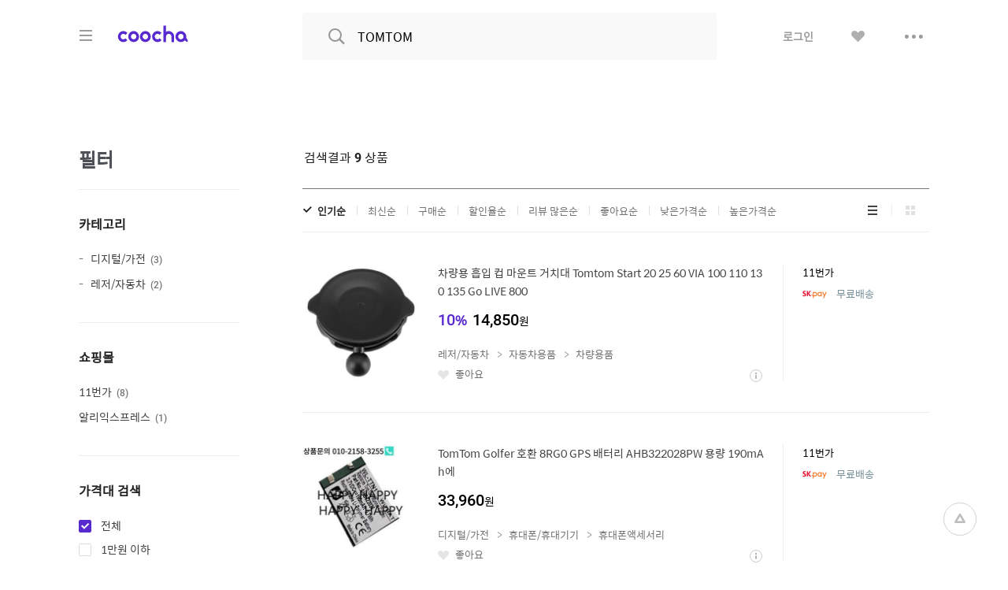

--- FILE ---
content_type: text/html;charset=UTF-8
request_url: http://aim.couponmoa.com/search/searchDealList?keyword=TOMTOM
body_size: 27678
content:
<html>
<head>
	<meta charset="utf-8">
<title>'TOMTOM' 최저가 검색, 최저가 3,680원 : 쿠차 | 시간을 줄여주는 쇼핑검색</title>
<meta name="google-site-verification" content="dfC4rvtTFvbVmTSonhY1zlJNw5972WDwcetTI23qjpU" />
<meta name="naver-site-verification" content="d5f894248560da5ea14198292a7a727dd7872565"/>
<meta http-equiv="x-dns-prefetch-control" content="on">
<meta http-equiv="X-UA-Compatible" content="IE=edge">
<link rel="dns-prefetch" href="//images.coocha.co.kr">
<link rel="dns-prefetch" href="//www.google-analytics.com">
<link rel="dns-prefetch" href="//www.facebook.com">
<link rel="dns-prefetch" href="//connect.facebook.net">
<meta name="Title" content="'TOMTOM' 최저가 검색, 최저가 3,680원 : 쿠차 | 시간을 줄여주는 쇼핑검색">
<meta name="Description" content="'TOMTOM'에 대한 검색 결과는 총 9건 입니다. 'TOMTOM' 최저가 상품 가격비교와 함께 핫딜검색, 할인혜택, 특가 정보를 확인하세요.">
<meta name="Keywords" content="'TOMTOM' 쿠차, COOCHA, 핫딜, 한방에 핫딜 검색, 핫딜 검색, 쇼핑검색, 다함께 쿠차차!">
<meta property="og:title" id="metaTitle" content="'TOMTOM' 최저가 검색, 최저가 3,680원 : 쿠차 | 시간을 줄여주는 쇼핑검색"/>
<meta property="og:type" id="metaType" content="article"/>
<meta property="og:image" id="metaImage" content="//images.coocha.co.kr/upload/share/logo_renewal.png"/>
<meta property="og:url" id="metaUrl" content="http://www.coocha.co.kr/search/searchDealList?keyword=TOMTOM"/>
<meta property="og:description" id="metaDescript" content="'TOMTOM'에 대한 검색 결과는 총 9건 입니다. 'TOMTOM' 최저가 상품 가격비교와 함께 핫딜검색, 할인혜택, 특가 정보를 확인하세요."/>
<meta property="og:site_name" content="쿠차">
<meta property="og:locale:alternate" content="ko_KR">
<meta name=viewport content="width=device-width, initial-scale=1">
<link rel="stylesheet" href="//images.coocha.co.kr/static/css/coocha.css?ver=2026011815"/>
<link href="//images.coocha.co.kr/static/dev/images/common/common/ico_favicon.ico" rel="icon" type="image/x-icon" />
	<script src="/static/js/lib/jquery-1.11.3.min.js"></script>
	<script src="/static/js/common/tracker.js"></script>
	<!-- Google tag (gtag.js) -->
	<script async src="https://www.googletagmanager.com/gtag/js?id=G-CT8TNH9RQN"></script>
	<script>
		window.dataLayer = window.dataLayer || [];
		function gtag(){dataLayer.push(arguments);}
		gtag('js', new Date());
		gtag('config', 'G-CT8TNH9RQN');
	</script>
	<!-- Event snippet for 페이지 조회 conversion page -->
	<script>
		gtag('event', 'conversion', {'send_to': 'AW-669278710/3jQaCPvS8cUBEPbDkb8C'});
	</script>
</head>
<body>
<div class="dim-bg"></div>
<input type="hidden" id="imgServerPathDomain" value="//images.coocha.co.kr/static/images"/>
<input type="hidden" id="imgServerDomain" value="//images.coocha.co.kr"/>
<!-- 헤더 -->
<header class="search-header" id="top"> <!-- main에 붙는 경우 :: main-header 클래스 추가 -->
    <div class="header">
        <div class="inner">
            <h1 class="logo">
                <a href="/" data-scid="2220"><span class="blind">COOCHA</span></a>
                <span class="title-category">카테고리</span>
            </h1>

            <div class="search">
                <div class="search-input"><input type="search" class="input search-keyword" placeholder="예뻐진 쿠차에서 검색해 보라" value="TOMTOM"></div>
                <div class="search-results" style="display: none">
                    <ul class="search-tab">
                        <li><a href="javascript:void(0);" class="on" data-tab="recent-searches">최근검색어</a></li>
                        <li><a href="javascript:void(0);" data-tab="popular-searches">인기검색어</a></li>
                    </ul>
                    <div class="search-tab-con recent-searches on">
                        <ul>
                            <li><span class="no-word">최근 검색어가 없습니다.</span></li>
                        </ul>
                        <div class="btns"><a href="#" class="btn-all-delete">전체삭제</a></div>
                    </div>
                    <div class="search-tab-con popular-searches">
                        <ul>
                        </ul>
                        <div class="btns">
                            <a href="javascript:void(0);" class="btn-prev"><span class="blind">이전</span></a>
                            <a href="javascript:void(0);" class="btn-next"><span class="blind">다음</span></a>
                        </div>
                    </div>
                    <ul class="related-searches"></ul>
                    <ul class="category-searches"></ul>

                    <!-- //검색어 미 입력 시 :: 인풋창에 마우스 클릭만 한 경우 -->
                </div>
                <!-- //검색어 미 입력 시 :: 인풋창에 마우스 클릭만 한 경우 -->
            </div>

            <div class="hamburger">
                <div class="hamburger-box">
                    <div class="hamburger-inner"></div>
                </div>
            </div>

            <!-- 로그인 전 -->
            <ul class="gnb">
                <li>
                    <a href="javascript:fn_loginPop();" class="btn-login">로그인</a>
                </li>
                <li>
                    <a href="javaScript:void(0);" class="btn-like no-link"><span class="blind">좋아요</span></a>
                </li>
                <li>
                    <a href="javaScript:void(0);" class="btn-sc btn-layer-open"><span class="blind">더보기</span></a>
                    <div class="area-servic-center area-gnb-layer">
                        <div class="title">고객센터</div>
                        <ul>
                            <li>
                                <a href="/customer/boardList">공지사항</a>
                            </li>
                            <li>
                                <a href="/customer/faqList">FAQ</a>
                            </li>
                            <li>
                                <a href="/customer/inquiryList">1:1 문의</a>
                            </li>
                        </ul>
                    </div>
                </li>
            </ul>
            <!-- 로그인 전 -->
            <!-- 로그인 후 -->
            <!-- 로그인 후 -->
        </div>
    </div>

    <!-- 카테고리 -->
    <div class="group-menu">
    <div class="inner">
        <ul class="menu-1depth">
            <li><a href="#" class="on" data-tab="fashion" value="8">패션 · 뷰티</a></li>
            <li><a href="#" data-tab="shopping" value="9">쇼핑</a></li>
            <li><a href="#" data-tab="restaurant" value="E">맛집</a></li>
            <li><a href="#" data-tab="beauty" value="D">뷰티샵</a></li>
            <li><a href="#" data-tab="travel" value="T">여행</a></li>
            <li><a href="#" data-tab="culture" value="C">문화</a></li>
        </ul>

        <div class="menu-list">
            <!-- 패션뷰티 -->
            <div class="cate-con fashion on" value="8">
                <ul class="list">
                    <li>
                        <div class="menu-2depth"><a href="/search/searchDealList?cid=9_51&area=C" data-scid="406004" data-cid="9_51">여성의류</a></div>
                        <ul class="menu-3depth">
                            <li><a href="/search/searchDealList?cid=9_51_01&area=C" data-scid="406004" data-cid="9_51_01">티셔츠</a></li>
                            <li><a href="/search/searchDealList?cid=9_51_02&area=C" data-scid="406004" data-cid="9_51_02">블라우스/셔츠</a></li>
                            <li><a href="/search/searchDealList?cid=9_51_13&area=C" data-scid="406004" data-cid="9_51_13">오피스룩/세트</a></li>
                            <li><a href="/search/searchDealList?cid=9_51_03&area=C" data-scid="406004" data-cid="9_51_03">니트/스웨터</a></li>
                            <li><a href="/search/searchDealList?cid=9_51_04&area=C" data-scid="406004" data-cid="9_51_04">원피스</a></li>
                            <li><a href="/search/searchDealList?cid=9_51_05&area=C" data-scid="406004" data-cid="9_51_05">스커트</a></li>
                            <li><a href="/search/searchDealList?cid=9_51_06&area=C" data-scid="406004" data-cid="9_51_06">바지</a></li>
                            <li><a href="/search/searchDealList?cid=9_51_07&area=C" data-scid="406004" data-cid="9_51_07">재킷</a></li>
                            <li><a href="/search/searchDealList?cid=9_51_08&area=C" data-scid="406004" data-cid="9_51_08">코트</a></li>
                            <li><a href="/search/searchDealList?cid=9_51_09&area=C" data-scid="406004" data-cid="9_51_09">점퍼</a></li>
                            <li><a href="/search/searchDealList?cid=9_51_10&area=C" data-scid="406004" data-cid="9_51_10">가디건</a></li>
                            <li><a href="/search/searchDealList?cid=9_51_11&area=C" data-scid="406004" data-cid="9_51_11">조끼</a></li>
                            <li><a href="/search/searchDealList?cid=9_51_12&area=C" data-scid="406004" data-cid="9_51_12">테마의류</a></li>
                        </ul>
                    </li>
                    <li>
                        <div class="menu-2depth"><a href="/search/searchDealList?cid=9_52&area=C" data-scid="406004" data-cid="9_52">남성의류</a></div>
                        <ul class="menu-3depth">
                            <li><a href="/search/searchDealList?cid=9_52_01&area=C" data-scid="406004" data-cid="9_52_01">티셔츠</a></li>
                            <li><a href="/search/searchDealList?cid=9_52_02&area=C" data-scid="406004" data-cid="9_52_02">셔츠</a></li>
                            <li><a href="/search/searchDealList?cid=9_52_03&area=C" data-scid="406004" data-cid="9_52_03">니트/스웨터</a></li>
                            <li><a href="/search/searchDealList?cid=9_52_04&area=C" data-scid="406004" data-cid="9_52_04">정장</a></li>
                            <li><a href="/search/searchDealList?cid=9_52_05&area=C" data-scid="406004" data-cid="9_52_05">바지</a></li>
                            <li><a href="/search/searchDealList?cid=9_52_06&area=C" data-scid="406004" data-cid="9_52_06">재킷</a></li>
                            <li><a href="/search/searchDealList?cid=9_52_07&area=C" data-scid="406004" data-cid="9_52_07">코트</a></li>
                            <li><a href="/search/searchDealList?cid=9_52_08&area=C" data-scid="406004" data-cid="9_52_08">점퍼</a></li>
                            <li><a href="/search/searchDealList?cid=9_52_09&area=C" data-scid="406004" data-cid="9_52_09">가디건</a></li>
                            <li><a href="/search/searchDealList?cid=9_52_10&area=C" data-scid="406004" data-cid="9_52_10">조끼</a></li>
                            <li><a href="/search/searchDealList?cid=9_52_11&area=C" data-scid="406004" data-cid="9_52_11">테마의류</a></li>
                        </ul>
                    </li>
                    <li>
                        <div class="menu-2depth"><a href="/search/searchDealList?cid=9_55&area=C" data-scid="406004" data-cid="9_55">패션잡화</a></div>
                        <ul class="menu-3depth">
                            <li><a href="/search/searchDealList?cid=9_55_01&area=C" data-scid="406004" data-cid="9_55_01">신발</a></li>
                            <li><a href="/search/searchDealList?cid=9_55_02&area=C" data-scid="406004" data-cid="9_55_02">모자/헤어액세서리</a></li>
                            <li><a href="/search/searchDealList?cid=9_55_03&area=C" data-scid="406004" data-cid="9_55_03">지갑/벨트</a></li>
                            <li><a href="/search/searchDealList?cid=9_55_04&area=C" data-scid="406004" data-cid="9_55_04">가방</a></li>
                            <li><a href="/search/searchDealList?cid=9_55_05&area=C" data-scid="406004" data-cid="9_55_05">시계</a></li>
                            <li><a href="/search/searchDealList?cid=9_55_06&area=C" data-scid="406004" data-cid="9_55_06">선글라스/안경테</a></li>
                            <li><a href="/search/searchDealList?cid=9_55_07&area=C" data-scid="406004" data-cid="9_55_07">주얼리/액세서리</a></li>
                            <li><a href="/search/searchDealList?cid=9_55_08&area=C" data-scid="406004" data-cid="9_55_08">양말</a></li>
                            <li><a href="/search/searchDealList?cid=9_55_09&area=C" data-scid="406004" data-cid="9_55_09">스카프/손수건</a></li>
                            <li><a href="/search/searchDealList?cid=9_55_10&area=C" data-scid="406004" data-cid="9_55_10">우산/양산</a></li>
                            <li><a href="/search/searchDealList?cid=9_55_11&area=C" data-scid="406004" data-cid="9_55_11">장갑</a></li>
                        </ul>
                    </li>
                    <li>
                        <div class="menu-2depth"><a href="/search/searchDealList?cid=9_56&area=C" data-scid="406004" data-cid="9_56">뷰티</a></div>
                        <ul class="menu-3depth">
                            <li><a href="/search/searchDealList?cid=9_56_01&area=C" data-scid="406004" data-cid="9_56_01">스킨케어</a></li>
                            <li><a href="/search/searchDealList?cid=9_56_02&area=C" data-scid="406004" data-cid="9_56_02">선케어</a></li>
                            <li><a href="/search/searchDealList?cid=9_56_03&area=C" data-scid="406004" data-cid="9_56_03">베이스메이크업</a></li>
                            <li><a href="/search/searchDealList?cid=9_56_04&area=C" data-scid="406004" data-cid="9_56_04">색조메이크업</a></li>
                            <li><a href="/search/searchDealList?cid=9_56_05&area=C" data-scid="406004" data-cid="9_56_05">클렌징</a></li>
                            <li><a href="/search/searchDealList?cid=9_56_06&area=C" data-scid="406004" data-cid="9_56_06">메이크업소품</a></li>
                            <li><a href="/search/searchDealList?cid=9_56_07&area=C" data-scid="406004" data-cid="9_56_07">남성화장품</a></li>
                            <li><a href="/search/searchDealList?cid=9_56_08&area=C" data-scid="406004" data-cid="9_56_08">바디케어</a></li>
                            <li><a href="/search/searchDealList?cid=9_56_09&area=C" data-scid="406004" data-cid="9_56_09">헤어케어</a></li>
                            <li><a href="/search/searchDealList?cid=9_56_10&area=C" data-scid="406004" data-cid="9_56_10">향수</a></li>
                        </ul>
                    </li>
                    <li>
                        <div class="menu-2depth"><a href="/search/searchDealList?cid=9_53&area=C" data-scid="406004" data-cid="9_53">스포츠패션</a></div>
                    </li>
                    <li>
                        <div class="menu-2depth"><a href="/search/searchDealList?cid=9_54&area=C" data-scid="406004" data-cid="9_54">여성웨어/잠옷</a></div>
                    </li>
                    <li>
                        <div class="menu-2depth"><a href="/search/searchDealList?cid=9_69&area=C" data-scid="406004" data-cid="9_69">시즌의류</a></div>
                    </li>
                </ul>
            </div>
            <!-- //패션뷰티 -->

            <!-- 쇼핑 -->
            <div class="cate-con shopping" value="9">
                <ul class="list">
                    <li>
                        <div class="menu-2depth"><a href="/search/searchDealList?cid=9_57&area=C" data-scid="406004" data-cid="9_57">식품건강</a></div>
                        <ul class="menu-3depth">
                            <li><a href="/search/searchDealList?cid=9_57_01&area=C" data-scid="406004" data-cid="9_57_01">농산물</a></li>
                            <li><a href="/search/searchDealList?cid=9_57_02&area=C" data-scid="406004" data-cid="9_57_02">축산물</a></li>
                            <li><a href="/search/searchDealList?cid=9_57_03&area=C" data-scid="406004" data-cid="9_57_03">수산물</a></li>
                            <li><a href="/search/searchDealList?cid=9_57_04&area=C" data-scid="406004" data-cid="9_57_04">생수/음료</a></li>
                            <li><a href="/search/searchDealList?cid=9_57_06&area=C" data-scid="406004" data-cid="9_57_06">발효식품/소스</a></li>
                            <li><a href="/search/searchDealList?cid=9_57_07&area=C" data-scid="406004" data-cid="9_57_07">홍삼/건강식품</a></li>
                        </ul>
                    </li>
                    <li>
                        <div class="menu-2depth"><a href="/search/searchDealList?cid=9_60&area=C" data-scid="406004" data-cid="9_60">가구 / 인테리어</a></div>
                        <ul class="menu-3depth">
                            <li><a href="/search/searchDealList?cid=9_60_01&area=C" data-scid="406004" data-cid="9_60_01">침실가구</a></li>
                            <li><a href="/search/searchDealList?cid=9_60_02&area=C" data-scid="406004" data-cid="9_60_02">거실가구</a></li>
                            <li><a href="/search/searchDealList?cid=9_60_03&area=C" data-scid="406004" data-cid="9_60_02">주방가구</a></li>
                            <li><a href="/search/searchDealList?cid=9_60_04&area=C" data-scid="406004" data-cid="9_60_04">사무/학생용품</a></li>
                            <li><a href="/search/searchDealList?cid=9_60_05&area=C" data-scid="406004" data-cid="9_60_05">수납가구</a></li>
                            <li><a href="/search/searchDealList?cid=9_60_06&area=C" data-scid="406004" data-cid="9_60_06">침구</a></li>
                        </ul>
                    </li>
                    <li>
                        <div class="menu-2depth"><a href="/search/searchDealList?cid=9_62&area=C" data-scid="406004" data-cid="9_62">레저 / 자동차</a></div>
                        <ul class="menu-3depth">
                            <li><a href="/search/searchDealList?cid=9_62_01&area=C" data-scid="406004" data-cid="9_62_01">자동차용품</a></li>
                            <li><a href="/search/searchDealList?cid=9_62_02&area=C" data-scid="406004" data-cid="9_62_02">오토바이용품</a></li>
                            <li><a href="/search/searchDealList?cid=9_62_03&area=C" data-scid="406004" data-cid="9_62_03">골프용품</a></li>
                            <li><a href="/search/searchDealList?cid=9_62_04&area=C" data-scid="406004" data-cid="9_62_04">자전거용품</a></li>
                            <li><a href="/search/searchDealList?cid=9_62_05&area=C" data-scid="406004" data-cid="9_62_05">스키/보드용품</a></li>
                            <li><a href="/search/searchDealList?cid=9_62_07&area=C" data-scid="406004" data-cid="9_62_07">헬스/다이어트</a></li>
                        </ul>
                    </li>
                    <li>
                        <div class="menu-2depth"><a href="/search/searchDealList?cid=9_64&area=C" data-scid="406004" data-cid="9_64">생활 / 주방</a></div>
                        <ul class="menu-3depth">
                            <li><a href="/search/searchDealList?cid=9_64_01&area=C" data-scid="406004" data-cid="9_64_01">주방/식기</a></li>
                            <li><a href="/search/searchDealList?cid=9_64_02&area=C" data-scid="406004" data-cid="9_64_02">욕실용품</a></li>
                            <li><a href="/search/searchDealList?cid=9_64_03&area=C" data-scid="406004" data-cid="9_64_03">세제/세탁용품</a></li>
                            <li><a href="/search/searchDealList?cid=9_64_04&area=C" data-scid="406004" data-cid="9_64_04">청소용품</a></li>
                            <li><a href="/search/searchDealList?cid=9_64_05&area=C" data-scid="406004" data-cid="9_64_05">생활용품</a></li>
                            <li><a href="/search/searchDealList?cid=9_64_07&area=C" data-scid="406004" data-cid="9_64_07">문구/사무/용지</a></li>
                        </ul>
                    </li>
                    <li>
                        <div class="menu-2depth"><a href="/search/searchDealList?cid=9_58&area=C" data-scid="406004" data-cid="9_58">유아</a></div>
                        <ul class="menu-3depth">
                            <li><a href="/search/searchDealList?cid=9_58_01&area=C" data-scid="406004" data-cid="9_58_01">임산부용품</a></li>
                            <li><a href="/search/searchDealList?cid=9_58_02&area=C" data-scid="406004" data-cid="9_58_02">기저귀/물티슈</a></li>
                            <li><a href="/search/searchDealList?cid=9_58_03&area=C" data-scid="406004" data-cid="9_58_03">수유/이유용품</a></li>
                            <li><a href="/search/searchDealList?cid=9_58_04&area=C" data-scid="406004" data-cid="9_58_04">분유/이유식</a></li>
                            <li><a href="/search/searchDealList?cid=9_58_06&area=C" data-scid="406004" data-cid="9_58_06">유모차/카시트/외출</a></li>
                            <li><a href="/search/searchDealList?cid=9_58_07&area=C" data-scid="406004" data-cid="9_58_07">유아동패션</a></li>
                        </ul>
                    </li>
                    <li>
                        <div class="menu-2depth"><a href="/search/searchDealList?cid=9_61&area=C" data-scid="406004" data-cid="9_61">디지털 / 가전</a></div>
                        <ul class="menu-3depth">
                            <li><a href="/search/searchDealList?cid=9_61_01&area=C" data-scid="406004" data-cid="9_61_01">휴대폰/휴대기기</a></li>
                            <li><a href="/search/searchDealList?cid=9_61_02&area=C" data-scid="406004" data-cid="9_61_02">카메라/캠코더</a></li>
                            <li><a href="/search/searchDealList?cid=9_61_03&area=C" data-scid="406004" data-cid="9_61_03">TV/영상가전</a></li>
                            <li><a href="/search/searchDealList?cid=9_61_04&area=C" data-scid="406004" data-cid="9_61_04">음향가전</a></li>
                            <li><a href="/search/searchDealList?cid=9_61_05&area=C" data-scid="406004" data-cid="9_61_05">컴퓨터/주변기기</a></li>
                            <li><a href="/search/searchDealList?cid=9_61_06&area=C" data-scid="406004" data-cid="9_61_06">냉장고/주방가전</a></li>
                        </ul>
                    </li>
                    <li>
                        <div class="menu-2depth"><a href="/search/searchDealList?cid=9_63&area=C" data-scid="406004" data-cid="9_63">선물 / e쿠폰 / 상품권</a></div>
                        <ul class="menu-3depth">
                            <li><a href="/search/searchDealList?cid=9_63_03&area=C" data-scid="406004" data-cid="9_63_03">선물/이벤트</a></li>
                            <li><a href="/search/searchDealList?cid=9_63_05&area=C" data-scid="406004" data-cid="9_63_05">카페</a></li>
                            <li><a href="/search/searchDealList?cid=9_63_06&area=C" data-scid="406004" data-cid="9_63_06">베이커리/아이스크림</a></li>
                            <li><a href="/search/searchDealList?cid=9_63_07&area=C" data-scid="406004" data-cid="9_63_07">패스트푸드</a></li>
                            <li><a href="/search/searchDealList?cid=9_63_09&area=C" data-scid="406004" data-cid="9_63_09">백화점상품권</a></li>
                            <li><a href="/search/searchDealList?cid=9_63_10&area=C" data-scid="406004" data-cid="9_63_10">도서/문화상품권</a></li>
                        </ul>
                    </li>
                    <li>
                        <div class="menu-2depth"><a href="/search/searchDealList?cid=9_71&area=C" data-scid="406004" data-cid="9_71">중고차</a></div>
                        <ul class="menu-3depth">
                            <li><a href="/search/searchDealList?cid=9_71_01&area=C" data-scid="406004" data-cid="9_71_01">국산차</a></li>
                            <li><a href="/search/searchDealList?cid=9_71_02&area=C" data-scid="406004" data-cid="9_71_02">수입차</a></li>
                        </ul>
                    </li>
                    <li>
                        <div class="menu-2depth"><a href="/search/searchDealList?cid=9_68&area=C" data-scid="406004" data-cid="9_68">해외쇼핑</a></div>
                    </li>
                </ul>
            </div>
            <!-- //쇼핑 -->

            <!-- 맛집 -->
            <div class="cate-con restaurant" value="E">
                <ul class="list">
                    <li>
                        <div class="menu-2depth"><a href="/search/searchDealList?cid=E_11&area=C" data-scid="406004" data-cid="E_11">카페</a></div>
                        <ul class="menu-3depth">
                            <li><a href="/search/searchDealList?cid=E_11_03&area=C" data-scid="406004" data-cid="E_11_03">카페</a></li>
                            <li><a href="/search/searchDealList?cid=E_11_01&area=C" data-scid="406004" data-cid="E_11_01">베이커리/빵</a></li>
                            <li><a href="/search/searchDealList?cid=E_11_04&area=C" data-scid="406004" data-cid="E_11_04">아이스크림/빙수</a></li>
                            <li><a href="/search/searchDealList?cid=E_11_05&area=C" data-scid="406004" data-cid="E_11_05">케이크/초콜릿</a></li>
                            <li><a href="/search/searchDealList?cid=E_11_02&area=C" data-scid="406004" data-cid="E_11_02">전통차/떡</a></li>
                        </ul>
                    </li>
                    <li>
                        <div class="menu-2depth"><a href="/search/searchDealList?cid=E_13&area=C" data-scid="406004" data-cid="E_13">식사</a></div>
                        <ul class="menu-3depth">
                            <li><a href="/search/searchDealList?cid=E_13_06&area=C" data-scid="406004" data-cid="E_13_06">뷔페식</a></li>
                            <li><a href="/search/searchDealList?cid=E_13_01&area=C" data-scid="406004" data-cid="E_13_01">한식</a></li>
                            <li><a href="/search/searchDealList?cid=E_13_04&area=C" data-scid="406004" data-cid="E_13_04">양식</a></li>
                            <li><a href="/search/searchDealList?cid=E_13_03&area=C" data-scid="406004" data-cid="E_13_03">일식</a></li>
                            <li><a href="/search/searchDealList?cid=E_13_05&area=C" data-scid="406004" data-cid="E_13_05">아시아/기타식</a></li>
                            <li><a href="/search/searchDealList?cid=E_13_02&area=C" data-scid="406004" data-cid="E_13_02">중식</a></li>
                        </ul>
                    </li>
                    <li>
                        <div class="list no-3depth">
                            <div class="menu-2depth"><a href="/search/searchDealList?cid=E_12&area=C" data-scid="406004" data-cid="E_12">배달</a></div>
                        </div>
                    </li>
                </ul>
            </div>
            <!-- //맛집 -->

            <!-- 뷰티샵 -->
            <div class="cate-con beauty" value="D">
                <ul class="list">
                    <li>
                        <div class="menu-2depth"><a href="/search/searchDealList?cid=D_11&area=C" data-scid="406004" data-cid="D_11">피부샵</a></div>
                        <ul class="menu-3depth">
                            <li><a href="/search/searchDealList?cid=D_11_01&area=C" data-scid="406004" data-cid="D_11_01">에스테틱</a></li>
                            <li><a href="/search/searchDealList?cid=D_11_03&area=C" data-scid="406004" data-cid="D_11_03">여드름/케어관리</a></li>
                            <li><a href="/search/searchDealList?cid=D_11_04&area=C" data-scid="406004" data-cid="D_11_04">테라피</a></li>
                            <li><a href="/search/searchDealList?cid=D_11_02&area=C" data-scid="406004" data-cid="D_11_02">미백/화이트닝</a></li>
                        </ul>
                    </li>
                    <li>
                        <div class="menu-2depth"><a href="/search/searchDealList?cid=D_12&area=C" data-scid="406004" data-cid="D_12">미용/네일샵</a></div>
                        <ul class="menu-3depth">
                            <li><a href="/search/searchDealList?cid=D_12_01&area=C" data-scid="406004" data-cid="D_12_01">네일아트/케어</a></li>
                            <li><a href="/search/searchDealList?cid=D_12_05&area=C" data-scid="406004" data-cid="D_12_05">속눈썹</a></li>
                            <li><a href="/search/searchDealList?cid=D_12_03&area=C" data-scid="406004" data-cid="D_12_03">왁싱</a></li>
                            <li><a href="/search/searchDealList?cid=D_12_04&area=C" data-scid="406004" data-cid="D_12_04">메이크업</a></li>
                            <li><a href="/search/searchDealList?cid=D_12_02&area=C" data-scid="406004" data-cid="D_12_02">태닝</a></li>
                        </ul>
                    </li>
                    <li>
                        <div class="menu-2depth"><a href="/search/searchDealList?cid=D_13&area=C" data-scid="406004" data-cid="D_13">마사지</a></div>
                        <ul class="menu-3depth">
                            <li><a href="/search/searchDealList?cid=D_13_01&area=C" data-scid="406004" data-cid="D_13_01">스포츠마사지</a></li>
                            <li><a href="/search/searchDealList?cid=D_13_02&area=C" data-scid="406004" data-cid="D_13_02">경락/체형관리</a></li>
                            <li><a href="/search/searchDealList?cid=D_13_03&area=C" data-scid="406004" data-cid="D_13_03">다이어트</a></li>
                        </ul>
                    </li>
<li>
                        <div class="menu-2depth"><a href="/search/searchDealList?cid=D_15&area=C" data-scid="406004" data-cid="D_15">헤어샵</a></div>
                        <ul class="menu-3depth">
                            <li><a href="/search/searchDealList?cid=D_15_01&area=C" data-scid="406004" data-cid="D_15_01">염색</a></li>
                            <li><a href="/search/searchDealList?cid=D_15_03&area=C" data-scid="406004" data-cid="D_15_03">펌</a></li>
                            <li><a href="/search/searchDealList?cid=D_15_04&area=C" data-scid="406004" data-cid="D_15_04">케어</a></li>
                            <li><a href="/search/searchDealList?cid=D_15_02&area=C" data-scid="406004" data-cid="D_15_02">컷트</a></li>
                        </ul>
                    </li>
                </ul>
            </div>
            <!-- //뷰티샵 -->

            <!-- 여행 -->
            <div class="cate-con travel" value="T">
                <ul class="list">
                    <li>
                        <div class="menu-2depth"><a href="/search/searchDealList?cid=T_25&area=C" data-scid="406004" data-cid="T_25">제주여행</a></div>
                        <ul class="menu-3depth">
                            <li><a href="/search/searchDealList?cid=T_25_01&area=C" data-scid="406004" data-cid="T_25_01">편도항공권</a></li>
                            <li><a href="/search/searchDealList?cid=T_25_02&area=C" data-scid="406004" data-cid="T_25_02">왕복항공권</a></li>
                            <li><a href="/search/searchDealList?cid=T_25_03&area=C" data-scid="406004" data-cid="T_25_03">지방출발항공권</a></li>
                            <li><a href="/search/searchDealList?cid=T_25_04&area=C" data-scid="406004" data-cid="T_25_04">렌터카</a></li>
                            <li><a href="/search/searchDealList?cid=T_25_05&area=C" data-scid="406004" data-cid="T_25_05">제주호텔</a></li>
                            <li><a href="/search/searchDealList?cid=T_25_06&area=C" data-scid="406004" data-cid="T_25_06">제주리조트</a></li>
                            <li><a href="/search/searchDealList?cid=T_25_07&area=C" data-scid="406004" data-cid="T_25_07">제주펜션</a></li>
                            <li><a href="/search/searchDealList?cid=T_25_08&area=C" data-scid="406004" data-cid="T_25_08">글램핑/캠핑</a></li>
                            <li><a href="/search/searchDealList?cid=T_25_09&area=C" data-scid="406004" data-cid="T_25_09">게스트하우스</a></li>
                            <li><a href="/search/searchDealList?cid=T_25_10&area=C" data-scid="406004" data-cid="T_25_10">레저/입장권</a></li>
                            <li><a href="/search/searchDealList?cid=T_25_11&area=C" data-scid="406004" data-cid="T_25_11">맛집/카페</a></li>
                            <li><a href="/search/searchDealList?cid=T_25_13&area=C" data-scid="406004" data-cid="T_25_13">여행패키지</a></li>
                        </ul>
                    </li>
                    <li>
                        <div class="menu-2depth"><a href="/search/searchDealList?cid=T_21&area=C" data-scid="406004" data-cid="T_21">국내여행</a></div>
                        <ul class="menu-3depth">
                            <li><a href="/search/searchDealList?cid=T_21_06&area=C" data-scid="406004" data-cid="T_21_06">레저</a></li>
                            <li><a href="/search/searchDealList?cid=T_21_07&area=C" data-scid="406004" data-cid="T_21_07">테마파크</a></li>
                            <li><a href="/search/searchDealList?cid=T_21_09&area=C" data-scid="406004" data-cid="T_21_09">워터파크/스파</a></li>
                            <li><a href="/search/searchDealList?cid=T_21_10&area=C" data-scid="406004" data-cid="T_21_10">호텔</a></li>
                            <li><a href="/search/searchDealList?cid=T_21_11&area=C" data-scid="406004" data-cid="T_21_11">펜션</a></li>
                            <li><a href="/search/searchDealList?cid=T_21_12&area=C" data-scid="406004" data-cid="T_21_12">글램핑/캠핑</a></li>
                            <li><a href="/search/searchDealList?cid=T_21_13&area=C" data-scid="406004" data-cid="T_21_13">게스트하우스</a></li>
                            <li><a href="/search/searchDealList?cid=T_21_14&area=C" data-scid="406004" data-cid="T_21_14">모텔</a></li>
                            <li><a href="/search/searchDealList?cid=T_21_15&area=C" data-scid="406004" data-cid="T_21_15">리조트</a></li>
                            <li><a href="/search/searchDealList?cid=T_21_03&area=C" data-scid="406004" data-cid="T_21_03">국내렌터카</a></li>
                            <li><a href="/search/searchDealList?cid=T_21_01&area=C" data-scid="406004" data-cid="T_21_01">내륙여행</a></li>
                            <li><a href="/search/searchDealList?cid=T_21_08&area=C" data-scid="406004" data-cid="T_21_08">스키장</a></li>
                            <li><a href="/search/searchDealList?cid=T_21_05&area=C" data-scid="406004" data-cid="T_21_05">관광지/입장권</a></li>
                        </ul>
                    </li>
                    <li>
                        <div class="menu-2depth"><a href="/search/searchDealList?cid=T_26&area=C" data-scid="406004" data-cid="T_26">해외항공권</a></div>
                        <ul class="menu-3depth">
                            <li><a href="/search/searchDealList?cid=T_26_01&area=C" data-scid="406004" data-cid="T_26_01">일본</a></li>
                            <li><a href="/search/searchDealList?cid=T_26_02&area=C" data-scid="406004" data-cid="T_26_02">홍콩/마카오</a></li>
                            <li><a href="/search/searchDealList?cid=T_26_03&area=C" data-scid="406004" data-cid="T_26_03">중국/대만</a></li>
                            <li><a href="/search/searchDealList?cid=T_26_04&area=C" data-scid="406004" data-cid="T_26_04">동남아</a></li>
                            <li><a href="/search/searchDealList?cid=T_26_05&area=C" data-scid="406004" data-cid="T_26_05">괌/사이판/호주</a></li>
                            <li><a href="/search/searchDealList?cid=T_26_06&area=C" data-scid="406004" data-cid="T_26_06">미주/하와이/중남미</a></li>
                            <li><a href="/search/searchDealList?cid=T_26_07&area=C" data-scid="406004" data-cid="T_26_07">유럽/기타</a></li>
                        </ul>
                    </li>
                    <li>
                        <div class="menu-2depth"><a href="/search/searchDealList?cid=T_27&area=C" data-scid="406004" data-cid="T_27">해외패키지/자유</a></div>
                        <ul class="menu-3depth">
                            <li><a href="/search/searchDealList?cid=T_27_01&area=C" data-scid="406004" data-cid="T_27_01">일본</a></li>
                            <li><a href="/search/searchDealList?cid=T_27_02&area=C" data-scid="406004" data-cid="T_27_02">홍콩/마카오</a></li>
                            <li><a href="/search/searchDealList?cid=T_27_03&area=C" data-scid="406004" data-cid="T_27_03">중국/대만</a></li>
                            <li><a href="/search/searchDealList?cid=T_27_04&area=C" data-scid="406004" data-cid="T_27_04">동남아</a></li>
                            <li><a href="/search/searchDealList?cid=T_27_05&area=C" data-scid="406004" data-cid="T_27_05">괌/사이판/호주</a></li>
                            <li><a href="/search/searchDealList?cid=T_27_06&area=C" data-scid="406004" data-cid="T_27_06">미주/하와이/중남미</a></li>
                            <li><a href="/search/searchDealList?cid=T_27_07&area=C" data-scid="406004" data-cid="T_27_07">유럽/기타</a></li>
                            <li><a href="/search/searchDealList?cid=T_27_08&area=C" data-scid="406004" data-cid="T_27_08">부산/지방출발</a></li>
                        </ul>
                    </li>
                    <li>
                        <div class="menu-2depth"><a href="/search/searchDealList?cid=T_28&area=C" data-scid="406004" data-cid="T_28">해외호텔/숙박</a></div>
                    </li>
                    <li>
                        <div class="menu-2depth"><a href="/search/searchDealList?cid=T_30&area=C" data-scid="406004" data-cid="T_30">와이파이/유심</a></div>
                    </li>
                    <li>
                        <div class="menu-2depth"><a href="/search/searchDealList?cid=T_29&area=C" data-scid="406004" data-cid="T_29">해외투어/입장권</a></div>
                    </li>
                    </ul>
            </div>
            <!-- //여행 -->

            <!-- 문화 -->
            <div class="cate-con culture" value="C">
                <ul class="list">
                    <li>
                        <div class="menu-2depth"><a href="/search/searchDealList?cid=C_21&area=C" data-scid="406004" data-cid="C_21">공연/전시</a></div>
                        <ul class="menu-3depth">
                            <li><a href="/search/searchDealList?cid=C_21_01&area=C" data-scid="406004" data-cid="C_21_01">연극</a></li>
                            <li><a href="/search/searchDealList?cid=C_21_02&area=C" data-scid="406004" data-cid="C_21_02">뮤지컬</a></li>
                            <li><a href="/search/searchDealList?cid=C_21_03&area=C" data-scid="406004" data-cid="C_21_03">콘서트</a></li>
                            <li><a href="/search/searchDealList?cid=C_21_04&area=C" data-scid="406004" data-cid="C_21_04">공연</a></li>
                            <li><a href="/search/searchDealList?cid=C_21_05&area=C" data-scid="406004" data-cid="C_21_05">전시</a></li>
                            <li><a href="/search/searchDealList?cid=C_21_08&area=C" data-scid="406004" data-cid="C_21_08">스포츠</a></li>
                            <li><a href="/search/searchDealList?cid=C_21_09&area=C" data-scid="406004" data-cid="C_21_09">체험</a></li>
                        </ul>
                    </li>
                    <li>
                        <div class="menu-2depth"><a href="/search/searchDealList?cid=C_22&area=C" data-scid="406004" data-cid="C_22">생활서비스</a></div>
                        <ul class="menu-3depth">
                            <li><a href="/search/searchDealList?cid=C_22_03&area=C" data-scid="406004" data-cid="C_22_03">키즈카페/놀이방</a></li>
                            <li><a href="/search/searchDealList?cid=C_22_01&area=C" data-scid="406004" data-cid="C_22_01">찜질방/사우나</a></li>
                            <li><a href="/search/searchDealList?cid=C_22_07&area=C" data-scid="406004" data-cid="C_22_07">자동차</a></li>
                            <li><a href="/search/searchDealList?cid=C_22_05&area=C" data-scid="406004" data-cid="C_22_05">포토스튜디오</a></li>
                            <li><a href="/search/searchDealList?cid=C_22_02&area=C" data-scid="406004" data-cid="C_22_02">멀티방/노래방</a></li>
                            <li><a href="/search/searchDealList?cid=C_22_06&area=C" data-scid="406004" data-cid="C_22_06">웨딩/돌잔치</a></li>
                            <li><a href="/search/searchDealList?cid=C_22_04&area=C" data-scid="406004" data-cid="C_22_04">의류/잡화매장</a></li>
                        </ul>
                    </li>
                    <li>
                        <div class="menu-2depth"><a href="/search/searchDealList?cid=C_23&area=C" data-scid="406004" data-cid="C_23">교육서비스</a></div>
                        <ul class="menu-3depth">
                            <li><a href="/search/searchDealList?cid=C_23_01&area=C" data-scid="406004" data-cid="C_23_01">어학</a></li>
                            <li><a href="/search/searchDealList?cid=C_23_02&area=C" data-scid="406004" data-cid="C_23_02">강습</a></li>
                            <li><a href="/search/searchDealList?cid=C_23_03&area=C" data-scid="406004" data-cid="C_23_03">컨설팅</a></li>
                        </ul>
                    </li>
                </ul>
            </div>
            <!-- //문화 -->

            <div class="bottom">
                <a href="javascript:;" onclick="viewCategoryAll($(this).attr('cid'))" data-scid="406005" data-cid="8" class="link-categoty-all" cid="8" ><span class="cate">패션 · 뷰티</span> 카테고리 전체보기</a>
            </div>
        </div>
    </div>
</div><!-- 카테고리 -->
</header>
<!-- gnb 팝업 -->
<div class="layer-popup gnb-popup" style="display: none">
    <div class="layer-popup-inner">
        <div class="contents">
            <div class="pop-header">
                <ul class="pop-tab">
                    <li><a href="javascript:void(0);" class="on" data-tab="my-like">좋아요 한 상품</a></li>
                    <li><a href="javascript:void(0);" data-tab="my-view">내가 본 상품</a></li>
                </ul>
                <a href="javascript:;" class="btn-pop-close"><span class="blind">닫기</span></a>
            </div>
            <div class="tab-con my-like on">
                <div class="pop-con nano">
                    <div class="content">
                        <div class="con" id="likeExcept">
                            <!-- 좋아요 한 상품 -->
                            <!-- 로그인 후 이용 가능 알림 -->
                                <div class="con-deal">
                                    <ul class="deal-list small" id="likePopup">
                                    </ul>
                                </div>
                            <!-- //좋아요 한 상품 -->
                        </div>
                    </div>
                </div>
                <div class="pop-footer">
                    <div class="btns" id="like">
                        <a href="javascript:void(0);" class="btn-edit">편집</a>
                        <a href="javascript:void(0);" class="btn-cancel" style="display:none;">취소</a>
                        <a href="javascript:void(0);" class="btn-delete" style="display:none;">삭제</a>
                    </div>
                </div>
            </div>

            <!-- 내가 본 상품 -->
            <div class="tab-con my-view">
                <div class="pop-con nano">
                    <div class="content">
                        <div class="con" id="viewExcept">
                                <div class="con-deal">
                                    <ul class="deal-list small" id="viewPopup">
                                    </ul>
                                </div>
                        </div>
                        <!-- //내가 본 상품 -->
                    </div>
                </div>
                <div class="pop-footer">
                    <div class="btns" id="view">
                        <a href="javascript:void(0);" class="btn-edit">편집</a>
                        <a href="javascript:void(0);" class="btn-cancel" style="display:none;">취소</a>
                        <a href="javascript:void(0);" class="btn-delete" style="display:none;">삭제</a>
                    </div>
                </div>
            </div>
        </div>
    </div>
</div>


<script>
      Tracker.clickLog({scid: 2300, keyword: 'TOMTOM', cid : ''})
    </script>
<script>
    function fn_coupangClickLog(landing){
        const agnt = window.navigator.userAgent.toLowerCase();
        let url = "/etc/goOutLink.do?url=" + encodeURIComponent(landing);

        /* 아이폰 웹뷰인경우 */
        if (agnt.indexOf('iphone')) {
            window.open(url, '_blank');
        }
        else {
            let outLinkWindow = window.open(url, "width="+$(window).width()+", height="+$(window).height());
            outLinkWindow.location = url;
        }
    }
</script>

<!-- 2019.08.14 Criteo Script -->
    <script type="text/javascript" src="//static.criteo.net/js/ld/ld.js" async="true"></script>
        <script type="text/javascript">
            window.criteo_q = window.criteo_q || [];
            window.criteo_q.push(
             { event: "setAccount", account: 21261 },
             { event: "setEmail", email: "" },
             { event: "setSiteType", type: "d" },
             { event: "viewItem", item: "72201707" }
            );
        </script>
    <input type="hidden" id="cid" value=""/>
<input type="hidden" id="areaType" value=""/>
<input type="hidden" id="innerKeyword" value=""/>
<input type="hidden" id="relationPageNo" value="0"/>
<input type="hidden" id="contextPath" value=""/>
<input type="hidden" id="imgServerDomain" value="//images.coocha.co.kr"/>
<input type="hidden" id="imgServerPathDomain" value="//images.coocha.co.kr/static/images"/>
<div id="tempItemList" style="display:none"></div>

<div class="sub-container">

    <div class="inner">
        <!-- 필터 -->

<!-- 필터 검색 폼 -->
<form name="filter_form" id="filter_form" action="/search/searchDealList" method="GET">
    <input type="hidden" name="keyword" id="keyword" value="TOMTOM"></form>
<!-- // 필터 검색 폼 -->
<nav>
    <div class="nav">
        <h1 class="title">필터</h1>
        <div class="filter-list category case-01"> <!-- case별 css 추가 :: case-01, case-02-->
            <h2 class="title">카테고리</h2>
            <ul class="list">
                <li>
                    <ul class="sub-cate">
                            <li><a href="javascript:void(0);" class="filter-category " data-scid="2337" data-cid="9_61" data-keyword="TOMTOM" data-filter='{"cid" : "9_61"}'>디지털/가전<span class="num">3</span></a></li>
                            <li><a href="javascript:void(0);" class="filter-category " data-scid="2337" data-cid="9_62" data-keyword="TOMTOM" data-filter='{"cid" : "9_62"}'>레저/자동차<span class="num">2</span></a></li>
                            </ul>
                            </li>
            </ul>
        </div>
        <div class="filter-list mall">
            <h2 class="title">쇼핑몰</h2>
            <ul class="list">
                <li><a href="javascript:void(0);" data-scid="2125" data-keyword="TOMTOM" class="filter-shop" 
                               data-filter='{"shopCode" : "11sthot"}'>11번가<span class="num">8</span></a></li>
                    <li><a href="javascript:void(0);" data-scid="2125" data-keyword="TOMTOM" class="filter-shop" 
                               data-filter='{"shopCode" : "aliexpress"}'>알리익스프레스<span class="num">1</span></a></li>
                    </ul>
            </div>
        <div class="filter-list price">
            <h2 class="title">가격대 검색</h2>
            <ul class="list" id="filterPrice">
                <li>
                    <span class="checkbox">
                        <input type="checkbox" id="checkbox1" class="filter-price"  data-filter='{"minPrice" : "", "maxPrice" : "" }' checked />
                        <label for="checkbox1">전체</label>
                    </span>
                </li>
                <li>
                    <span class="checkbox">
                        <input type="checkbox" id="checkbox2" class="filter-price" data-filter='{"minPrice" : "0", "maxPrice" : "10000" }' />
                        <label for="checkbox2">1만원 이하</label>
                    </span>
                </li>
                <li>
                    <span class="checkbox">
                        <input type="checkbox" id="checkbox3" class="filter-price" data-filter='{"minPrice" : "0", "maxPrice" : "50000" }' />
                        <label for="checkbox3">5만원 이하</label>
                    </span>
                </li>
                <li>
                    <span class="checkbox">
                        <input type="checkbox" id="checkbox4" class="filter-price" data-filter='{"minPrice" : "0", "maxPrice" : "100000" }' />
                        <label for="checkbox4">10만원 이하</label>
                    </span>
                </li>
                <li>
                    <span class="checkbox">
                        <input type="checkbox" id="checkbox5" class="filter-price" data-filter='{"minPrice" : "0", "maxPrice" : "500000" }' />
                        <label for="checkbox5">50만원 이하</label>
                    </span>
                </li>
                <li>
                    <span class="checkbox">
                        <input type="checkbox" id="customPriceCheckBox"  />
                        <label for="customPriceCheckBox">직접입력</label>
                    </span>
                    <div id="customPriceForm" class="input-wrap" >
                        <div class="area-input">
                            <span class="input"><input type="text" id="inputMinPrice" value=""></span>
                            <span class="input"><input type="text" id="inputMaxPrice" value=""></span>
                        </div>
                        <a href="javascript:filter_custom_price()" class="btn btn-apply">적용</a>
                    </div>
                </li>
            </ul>
        </div>
        <div class="filter-list product">
            <h2 class="title">상품조건</h2>
            <ul class="list" id="filterProduct">
                <li>
                    <span class="checkbox">
                        <input type="checkbox" id="checkbox6" class="filter-product no"  data-filter='{"deal_delivery_yn" : "", "soldoutyn" : "", "today_open_yn" : "", "today_close_yn" : "" }' checked />
                        <label for="checkbox6">선택하지 않음</label>
                    </span>
                </li>
                <li>
                    <span class="checkbox">
                        <input type="checkbox" id="checkbox7" class="filter-product delivery"  data-filter='{"deal_delivery_yn" : "true"}'  />
                        <label for="checkbox7">무료배송</label>
                    </span>
                </li>
                <li>
                    <span class="checkbox">
                        <input type="checkbox" id="checkbox8" class="filter-product sold-out"  data-filter='{"soldoutyn" : "true"}'  />
                        <label for="checkbox8">매진임박</label>
                    </span>
                </li>
                <li>
                    <span class="checkbox">
                        <input type="checkbox" id="checkbox9" class="filter-product today-open"  data-filter='{"today_open_yn" : "true"}'  />
                        <label for="checkbox9">오늘오픈</label>
                    </span>
                </li>
                <li>
                    <span class="checkbox">
                        <input type="checkbox" id="checkbox10" class="filter-product today-close"  data-filter='{"today_close_yn" : "true" }'  />
                        <label for="checkbox10">오늘마감</label>
                    </span>
                </li>
            </ul>
        </div>
        </div>
</nav>


<!-- 쇼핑몰 선택 팝업 -->
<div class="layer-popup filter-popup shopping-mall-popup" style="display: none">
    <div class="layer-popup-inner">
        <div class="contents">
            <div class="pop-header">
                <h1 class="pop-title">쇼핑몰</h1>
                <a href="javascript:void(0);" class="btn-pop-close"><span class="blind">닫기</span></a>
            </div>
            <div class="pop-con">
                <ul class="shopping-mall-tab">
                    <li data-order="count"><a href="javascript:;" class="on">상품수순</a></li>
                    <li data-order="name"><a href="javascript:;">가나다순</a></li>
                </ul>
                <div class="nano">
                    <div class="content">
                        <div class="con">
                            <ul class="con-list">
                            </ul>
                        </div>
                    </div>
                </div>
            </div>
            <div class="pop-footer">
                <div class="selected">
                    <a href="javascript:void(0);" class="btn-all-delete">전체해제</a>
                    <div class="nano scroll-top">
                        <div class="content">
                            <ul class="selected-list">
                            </ul>
                        </div>
                    </div>
                </div>

                <div class="btns">
                    <a href="javascript:void(0);" class="btn-cancel">취소</a>
                    <a href="javascript:void(0);" class="btn-confirm" data-confirm='{"shopCode" : ""}'>확인</a>
                </div>
            </div>
        </div>
    </div>
</div>
<!-- //쇼핑몰 선택 팝업 -->

<!-- 지역 선택 팝업 -->
<div class="layer-popup filter-popup local-popup" style="display: none">
    <div class="layer-popup-inner">
        <div class="contents">
            <div class="pop-header">
                <h1 class="pop-title">지역 선택</h1>
                <a href="javascript:void(0);" class="btn-pop-close" data-keyword="TOMTOM"><span class="blind">닫기</span></a>
            </div>
            <div class="pop-con">
                <ul class="local-tab">
                </ul>
                <div class="nano">
                    <div class="content">
                        <div class="con">
                            <ul class="con-list">
                            </ul>
                        </div>
                    </div>
                </div>
            </div>
            <div class="pop-footer">
                <div class="selected">
                    <a href="javascript:void(0);" class="btn-all-delete">전체해제</a>
                    <div class="nano scroll-top">
                        <div class="content">
                            <ul class="selected-list">
                            </ul>
                        </div>
                    </div>
                </div>

                <div class="btns">
                    <a href="javascript:void(0);" class="btn-cancel">취소</a>
                    <a href="javascript:void(0);" class="btn-confirm" data-confirm='{"searchAreas" : ""}'>확인</a>
                </div>
            </div>
        </div>
    </div>
</div>
<!-- //지역 선택 팝업 -->
<section>
            <!-- 옵션 -->
            <div class="group-options">
                <div class="group-title">
                        <span>검색결과 <span class="num">9</span> 상품</span>
                    </div>
                <div class="group-condition">
                    <ul class="condition">
                        <li>
                            <a href="#"  class="on" data-sdcl-sort-code-id="1" data-scid="2122" data-keyword="TOMTOM" data-cid="" data-value="POPULAR">인기순</a>
                        </li>
                        <li>
                            <a href="#"  data-sdcl-sort-code-id="2" data-scid="2122" data-keyword="TOMTOM" data-cid="" data-value="NEW">최신순</a>
                        </li>
                        <li>
                            <a href="#"  data-sdclSortCodeId="3" data-scid="2122" data-keyword="TOMTOM" data-cid="" data-value="PURCHASE">구매순</a>
                        </li>
                        <li>
                            <a href="#"  data-sdclSortCodeId="6" data-scid="2122" data-keyword="TOMTOM" data-cid="" data-value="DISCOUNT">할인율순</a>
                        </li>
                        <li>
                            <a href="#"  data-sdclSortCodeId="6" data-scid="2122" data-keyword="TOMTOM" data-cid="" data-value="REVIEW">리뷰 많은순</a>
                        </li>
                        <li>
                            <a href="#"  data-sdclSortCodeId="6" data-scid="2122" data-keyword="TOMTOM" data-cid="" data-value="LIKELY">좋아요순</a>
                        </li>
                        <li>
                            <a href="#"  data-sdclSortCodeId="7" data-scid="2122" data-keyword="TOMTOM" data-cid="" data-value="LOW">낮은가격순</a>
                        </li>
                        <li>
                            <a href="#"  data-sdclSortCodeId="8" data-scid="2122" data-keyword="TOMTOM" data-cid="" data-value="HIGH">높은가격순</a>
                        </li>
                    </ul>
                    <div class="btns">
                            <a href="#" class="btn-list on" data-scid="405018" data-name="list"><span class="blind">리스트형</span></a>
                            <a href="#" class="btn-grid" data-scid="405030" data-name="grid"><span class="blind">그리드형</span></a>
                        </div>
                    </div>
            </div>
            <!-- //옵션 -->

            <!-- 핫딜 -->
            <div class="group-deal">
                <div class="inner">
                    <div class="contents">
                        <div id="deal_list" class="deal-list list"> <!-- 뷰타입 클릭시 클래스 추가 :: list / grid -->
                                <div>
                                                <div class="deal ">
                                                    <a href="/gateway/goPage?data=MTk5OTc2NjY4NA&scid=2300&cid=&keyword=TOMTOM&sid=11sthot&curRank=1" data-imp="" data-clk="" target="_blank">
                                                        <div class="deal-inner-wrap">
                                                        <div class="deal-inner">
                                                            <div class="labels">
                                                                <span class="label">
                                                                    </span>
                                                            </div>
                                                            <div class="img">
                                                                <img src="//images.coocha.co.kr//upload/2026/01/11sthot/17/thumb4_1999766684.jpg" alt="차량용 흡입 컵 마운트 거치대 Tomtom Start 20 25 60 VIA 100 110 130 135 Go LIVE 800" alt="차량용 흡입 컵 마운트 거치대 Tomtom Start 20 25 60 VIA 100 110 130 135 Go LIVE 800" onerror="this.src='https://cdn.011st.com/11dims/resize/300/11src/product/8998218482/B.jpg?959196800'">
                                                                    </div>
                                                            <div class="areas">
                                                                <div class="title">차량용 흡입 컵 마운트 거치대 Tomtom Start 20 25 60 VIA 100 110 130 135 Go LIVE 800</div>
                                                                <div class="prices">
                                                                    <span class="left">
                                                                                        <span class="num">10</span><span class="unit">%</span>
                                                                                    </span>
                                                                                <span class="right">
                                                                        <span class="num">14,850</span><span class="unit">원</span>
                                                                            </span>
                                                                    </div>
                                                            </div>
                                                            <div class="aside">
                                                                <span class="shopping-mall">
                                                                    11번가</span>
                                                                <span class="pay">
                                                                    <span class="easy-pay"><img src="//images.coocha.co.kr/static/images/deal/easypay/spay-13.png?20200604" alt=""></span>
                                                                    <span class="delivery">무료배송</span>
                                                                        </span>
                                                                </div>
                                                            <div class="btns">
                                                                <button type="button" class="btn-like no-link " data-scid="405021" data-cur-rank="1" data-did="1999766684" data-keyword="TOMTOM" data-cid=""><span class="blind">좋아요</span></button>
                                                                <button type="button" data-target-did="MTk5OTc2NjY4NA" class="btn-details no-link"><span class="blind">상세</span></button>
                                                                </div>
                                                            </div>
                                                        <div class="bottom">
                                                            <div class="result-category">
                                                                    <span class="no-link navigation" data-cid="9_62" onClick="location.href='/search/searchDealList?cid=9_62&area=C'">레저/자동차</span>
                                                                    <span class="no-link navigation" data-cid="9_62_01" onClick="location.href='/search/searchDealList?cid=9_62_01&area=C'">자동차용품</span>
                                                                    <span class="no-link navigation" data-cid="9_62_01_05" onClick="location.href='/search/searchDealList?cid=9_62_01_05&area=C'">차량용품</span>
                                                                    </div>
                                                            <div class="etc">
                                                                <span class="like">좋아요
                                                                        <span class="num"></span>
                                                                    </span>
                                                                <span class="delivery">무료배송</span>
                                                                    </div>
                                                        </div>
                                                    </div>

                                                    </a>
                                                </div>
                                            </div>
                                        <div>
                                                <div class="deal ">
                                                    <a href="/gateway/goPage?data=MTk5OTc2MTQ2Ng&scid=2300&cid=&keyword=TOMTOM&sid=11sthot&curRank=2" data-imp="" data-clk="" target="_blank">
                                                        <div class="deal-inner-wrap">
                                                        <div class="deal-inner">
                                                            <div class="labels">
                                                                <span class="label">
                                                                    </span>
                                                            </div>
                                                            <div class="img">
                                                                <img src="//images.coocha.co.kr//upload/2026/01/11sthot/17/thumb4_1999761466.jpg" alt="TomTom Golfer 호환 8RG0 GPS 배터리 AHB322028PW 용량 190mAh에" alt="TomTom Golfer 호환 8RG0 GPS 배터리 AHB322028PW 용량 190mAh에" onerror="this.src='https://cdn.011st.com/11dims/resize/300/11src/product/8997388050/B.jpg?972661140'">
                                                                    </div>
                                                            <div class="areas">
                                                                <div class="title">TomTom Golfer 호환 8RG0 GPS 배터리 AHB322028PW 용량 190mAh에</div>
                                                                <div class="prices">
                                                                    <span class="right">
                                                                        <span class="num">33,960</span><span class="unit">원</span>
                                                                            </span>
                                                                    </div>
                                                            </div>
                                                            <div class="aside">
                                                                <span class="shopping-mall">
                                                                    11번가</span>
                                                                <span class="pay">
                                                                    <span class="easy-pay"><img src="//images.coocha.co.kr/static/images/deal/easypay/spay-13.png?20200604" alt=""></span>
                                                                    <span class="delivery">무료배송</span>
                                                                        </span>
                                                                </div>
                                                            <div class="btns">
                                                                <button type="button" class="btn-like no-link " data-scid="405021" data-cur-rank="2" data-did="1999761466" data-keyword="TOMTOM" data-cid=""><span class="blind">좋아요</span></button>
                                                                <button type="button" data-target-did="MTk5OTc2MTQ2Ng" class="btn-details no-link"><span class="blind">상세</span></button>
                                                                </div>
                                                            </div>
                                                        <div class="bottom">
                                                            <div class="result-category">
                                                                    <span class="no-link navigation" data-cid="9_61" onClick="location.href='/search/searchDealList?cid=9_61&area=C'">디지털/가전</span>
                                                                    <span class="no-link navigation" data-cid="9_61_01" onClick="location.href='/search/searchDealList?cid=9_61_01&area=C'">휴대폰/휴대기기</span>
                                                                    <span class="no-link navigation" data-cid="9_61_01_04" onClick="location.href='/search/searchDealList?cid=9_61_01_04&area=C'">휴대폰액세서리</span>
                                                                    </div>
                                                            <div class="etc">
                                                                <span class="like">좋아요
                                                                        <span class="num"></span>
                                                                    </span>
                                                                <span class="delivery">무료배송</span>
                                                                    </div>
                                                        </div>
                                                    </div>

                                                    </a>
                                                </div>
                                            </div>
                                        <div>
                                                <div class="deal ">
                                                    <a href="/gateway/goPage?data=MTk5NTk2Nzg1MA&scid=2300&cid=&keyword=TOMTOM&sid=11sthot&curRank=3" data-imp="" data-clk="" target="_blank">
                                                        <div class="deal-inner-wrap">
                                                        <div class="deal-inner">
                                                            <div class="labels">
                                                                <span class="label">
                                                                    </span>
                                                            </div>
                                                            <div class="img">
                                                                <img src="//images.coocha.co.kr//upload/2026/01/11sthot/12/thumb4_1995967850.jpg" alt="Tomtom Go5000 GO6100 4FL60 Go 6000 Pro 5250 트럭 AHA111008용 VFAD 배터리" alt="Tomtom Go5000 GO6100 4FL60 Go 6000 Pro 5250 트럭 AHA111008용 VFAD 배터리" onerror="this.src='https://cdn.011st.com/11dims/resize/300/11src/product/8997926328/B.jpg?533709376'">
                                                                    </div>
                                                            <div class="areas">
                                                                <div class="title">Tomtom Go5000 GO6100 4FL60 Go 6000 Pro 5250 트럭 AHA111008용 VFAD 배터리</div>
                                                                <div class="prices">
                                                                    <span class="left">
                                                                                        <span class="num">11</span><span class="unit">%</span>
                                                                                    </span>
                                                                                <span class="right">
                                                                        <span class="num">16,560</span><span class="unit">원</span>
                                                                            </span>
                                                                    </div>
                                                            </div>
                                                            <div class="aside">
                                                                <span class="shopping-mall">
                                                                    11번가</span>
                                                                <span class="pay">
                                                                    <span class="easy-pay"><img src="//images.coocha.co.kr/static/images/deal/easypay/spay-13.png?20200604" alt=""></span>
                                                                    <span class="delivery">무료배송</span>
                                                                        </span>
                                                                </div>
                                                            <div class="btns">
                                                                <button type="button" class="btn-like no-link " data-scid="405021" data-cur-rank="3" data-did="1995967850" data-keyword="TOMTOM" data-cid=""><span class="blind">좋아요</span></button>
                                                                <button type="button" data-target-did="MTk5NTk2Nzg1MA" class="btn-details no-link"><span class="blind">상세</span></button>
                                                                </div>
                                                            </div>
                                                        <div class="bottom">
                                                            <div class="result-category">
                                                                    <span class="no-link navigation" data-cid="9_61" onClick="location.href='/search/searchDealList?cid=9_61&area=C'">디지털/가전</span>
                                                                    <span class="no-link navigation" data-cid="9_61_01" onClick="location.href='/search/searchDealList?cid=9_61_01&area=C'">휴대폰/휴대기기</span>
                                                                    <span class="no-link navigation" data-cid="9_61_01_06" onClick="location.href='/search/searchDealList?cid=9_61_01_06&area=C'">노트북액세서리</span>
                                                                    </div>
                                                            <div class="etc">
                                                                <span class="like">좋아요
                                                                        <span class="num"></span>
                                                                    </span>
                                                                <span class="delivery">무료배송</span>
                                                                    </div>
                                                        </div>
                                                    </div>

                                                    </a>
                                                </div>
                                            </div>
                                        <div>
                                                <div class="deal ">
                                                    <a href="/gateway/goPage?data=MTk5MTcxNzc4NQ&scid=2300&cid=&keyword=TOMTOM&sid=11sthot&curRank=4" data-imp="" data-clk="" target="_blank">
                                                        <div class="deal-inner-wrap">
                                                        <div class="deal-inner">
                                                            <div class="labels">
                                                                <span class="label">
                                                                    </span>
                                                            </div>
                                                            <div class="img">
                                                                <img src="//images.coocha.co.kr//upload/2026/01/11sthot/08/thumb4_1991717785.jpg" alt="TomTom 1EX00 Easy Start 배터리용 최고 브랜드 새 AHL03706001 VF9B" alt="TomTom 1EX00 Easy Start 배터리용 최고 브랜드 새 AHL03706001 VF9B" onerror="this.src='https://cdn.011st.com/11dims/resize/300/11src/product/8995425201/B.jpg?256080772'">
                                                                    </div>
                                                            <div class="areas">
                                                                <div class="title">TomTom 1EX00 Easy Start 배터리용 최고 브랜드 새 AHL03706001 VF9B</div>
                                                                <div class="prices">
                                                                    <span class="right">
                                                                        <span class="num">33,760</span><span class="unit">원</span>
                                                                            </span>
                                                                    </div>
                                                            </div>
                                                            <div class="aside">
                                                                <span class="shopping-mall">
                                                                    11번가</span>
                                                                <span class="pay">
                                                                    <span class="easy-pay"><img src="//images.coocha.co.kr/static/images/deal/easypay/spay-13.png?20200604" alt=""></span>
                                                                    <span class="delivery">무료배송</span>
                                                                        </span>
                                                                </div>
                                                            <div class="btns">
                                                                <button type="button" class="btn-like no-link " data-scid="405021" data-cur-rank="4" data-did="1991717785" data-keyword="TOMTOM" data-cid=""><span class="blind">좋아요</span></button>
                                                                <button type="button" data-target-did="MTk5MTcxNzc4NQ" class="btn-details no-link"><span class="blind">상세</span></button>
                                                                </div>
                                                            </div>
                                                        <div class="bottom">
                                                            <div class="result-category">
                                                                    <span class="no-link navigation" data-cid="9_61" onClick="location.href='/search/searchDealList?cid=9_61&area=C'">디지털/가전</span>
                                                                    <span class="no-link navigation" data-cid="9_61_01" onClick="location.href='/search/searchDealList?cid=9_61_01&area=C'">휴대폰/휴대기기</span>
                                                                    <span class="no-link navigation" data-cid="9_61_01_06" onClick="location.href='/search/searchDealList?cid=9_61_01_06&area=C'">노트북액세서리</span>
                                                                    </div>
                                                            <div class="etc">
                                                                <span class="like">좋아요
                                                                        <span class="num"></span>
                                                                    </span>
                                                                <span class="delivery">무료배송</span>
                                                                    </div>
                                                        </div>
                                                    </div>

                                                    </a>
                                                </div>
                                            </div>
                                        <div>
                                                <div class="deal ">
                                                    <a href="/gateway/goPage?data=MTk5NjM1OTI3Mw&scid=2300&cid=&keyword=TOMTOM&sid=aliexpress&curRank=5" data-imp="" data-clk="" target="_blank">
                                                        <div class="deal-inner-wrap">
                                                        <div class="deal-inner">
                                                            <div class="labels">
                                                                <span class="label">
                                                                    </span>
                                                            </div>
                                                            <div class="img">
                                                                <img src="//images.coocha.co.kr//upload/2026/01/aliexpress/13/thumb4_1996359273.jpg" alt="TomTom Start 20 25 60 GO Live 800 825 VIA GPS 마운트 지원 ​​자동차 스타일링 XY 용 자동차 앞 유리 홀더 마운트 흡입 컵" alt="TomTom Start 20 25 60 GO Live 800 825 VIA GPS 마운트 지원 ​​자동차 스타일링 XY 용 자동차 앞 유리 홀더 마운트 흡입 컵" onerror="this.src='https://ae-pic-a1.aliexpress-media.com/kf/S491e872d191f4e7683f01028109b53727.jpg'">
                                                                    </div>
                                                            <div class="areas">
                                                                <div class="title">TomTom Start 20 25 60 GO Live 800 825 VIA GPS 마운트 지원 ​​자동차 스타일링 XY 용 자동차 앞 유리 홀더 마운트 흡입 컵</div>
                                                                <div class="prices">
                                                                    <span class="left">
                                                                                        <span class="num">6</span><span class="unit">%</span>
                                                                                    </span>
                                                                                <span class="right">
                                                                        <span class="num">3,680</span><span class="unit">원</span>
                                                                            </span>
                                                                    </div>
                                                            </div>
                                                            <div class="aside">
                                                                <span class="shopping-mall">
                                                                    알리익스프레스</span>
                                                                <span class="pay">
                                                                    </span>
                                                                </div>
                                                            <div class="btns">
                                                                <button type="button" class="btn-like no-link " data-scid="405021" data-cur-rank="5" data-did="1996359273" data-keyword="TOMTOM" data-cid=""><span class="blind">좋아요</span></button>
                                                                <button type="button" data-target-did="MTk5NjM1OTI3Mw" class="btn-details no-link"><span class="blind">상세</span></button>
                                                                </div>
                                                            </div>
                                                        <div class="bottom">
                                                            <div class="result-category">
                                                                    <span class="no-link navigation" data-cid="9_62" onClick="location.href='/search/searchDealList?cid=9_62&area=C'">레저/자동차</span>
                                                                    <span class="no-link navigation" data-cid="9_62_01" onClick="location.href='/search/searchDealList?cid=9_62_01&area=C'">자동차용품</span>
                                                                    <span class="no-link navigation" data-cid="9_62_01_02" onClick="location.href='/search/searchDealList?cid=9_62_01_02&area=C'">내비게이션/액세서리</span>
                                                                    </div>
                                                            <div class="etc">
                                                                <span class="like">좋아요
                                                                        <span class="num"></span>
                                                                    </span>
                                                                <span class="buy">구매 <span class="num">2</span></span>
                                                                </div>
                                                        </div>
                                                    </div>

                                                    </a>
                                                </div>
                                            </div>
                                        <div>
                                                <div class="deal ">
                                                    <a href="/gateway/goPage?data=MjAwMDc3Mjk1NQ&scid=2300&cid=&keyword=TOMTOM&sid=11sthot&curRank=6" data-imp="" data-clk="" target="_blank">
                                                        <div class="deal-inner-wrap">
                                                        <div class="deal-inner">
                                                            <div class="labels">
                                                                <span class="label">
                                                                    </span>
                                                            </div>
                                                            <div class="img">
                                                                <img src="//images.coocha.co.kr//upload/2026/01/11sthot/18/thumb4_2000772955.jpg" alt="1300mAh 배터리 Akku TOMTOM Go 530 라이브 630 720 730 VF8 HS009L004872 GPS G930 A8 DVR MP3 MP4 MP5 전" alt="1300mAh 배터리 Akku TOMTOM Go 530 라이브 630 720 730 VF8 HS009L004872 GPS G930 A8 DVR MP3 MP4 MP5 전" onerror="this.src='https://cdn.011st.com/11dims/resize/300/11src/product/9018594511/B.jpg?712332841'">
                                                                    </div>
                                                            <div class="areas">
                                                                <div class="title">1300mAh 배터리 Akku TOMTOM Go 530 라이브 630 720 730 VF8 HS009L004872 GPS G930 A8 DVR MP3 MP4 MP5 전</div>
                                                                <div class="prices">
                                                                    <span class="left">
                                                                                        <span class="num">11</span><span class="unit">%</span>
                                                                                    </span>
                                                                                <span class="right">
                                                                        <span class="num">17,540</span><span class="unit">원</span>
                                                                            </span>
                                                                    </div>
                                                            </div>
                                                            <div class="aside">
                                                                <span class="shopping-mall">
                                                                    11번가</span>
                                                                <span class="pay">
                                                                    <span class="easy-pay"><img src="//images.coocha.co.kr/static/images/deal/easypay/spay-13.png?20200604" alt=""></span>
                                                                    </span>
                                                                </div>
                                                            <div class="btns">
                                                                <button type="button" class="btn-like no-link " data-scid="405021" data-cur-rank="6" data-did="2000772955" data-keyword="TOMTOM" data-cid=""><span class="blind">좋아요</span></button>
                                                                <button type="button" data-target-did="MjAwMDc3Mjk1NQ" class="btn-details no-link"><span class="blind">상세</span></button>
                                                                </div>
                                                            </div>
                                                        <div class="bottom">
                                                            <div class="result-category">
                                                                    </div>
                                                            <div class="etc">
                                                                <span class="like">좋아요
                                                                        <span class="num"></span>
                                                                    </span>
                                                                </div>
                                                        </div>
                                                    </div>

                                                    </a>
                                                </div>
                                            </div>
                                        <div>
                                                <div class="deal ">
                                                    <a href="/gateway/goPage?data=MjAwMDcyNTM5NQ&scid=2300&cid=&keyword=TOMTOM&sid=11sthot&curRank=7" data-imp="" data-clk="" target="_blank">
                                                        <div class="deal-inner-wrap">
                                                        <div class="deal-inner">
                                                            <div class="labels">
                                                                <span class="label">
                                                                    </span>
                                                            </div>
                                                            <div class="img">
                                                                <img src="//images.coocha.co.kr//upload/2026/01/11sthot/18/thumb4_2000725395.jpg" alt="Tomtom Spark 3 332727 배터리 280Mah" alt="Tomtom Spark 3 332727 배터리 280Mah" onerror="this.src='https://cdn.011st.com/11dims/resize/300/11src/product/8998073540/B.jpg?520075505'">
                                                                    </div>
                                                            <div class="areas">
                                                                <div class="title">Tomtom Spark 3 332727 배터리 280Mah</div>
                                                                <div class="prices">
                                                                    <span class="left">
                                                                                        <span class="num">11</span><span class="unit">%</span>
                                                                                    </span>
                                                                                <span class="right">
                                                                        <span class="num">15,310</span><span class="unit">원</span>
                                                                            </span>
                                                                    </div>
                                                            </div>
                                                            <div class="aside">
                                                                <span class="shopping-mall">
                                                                    11번가</span>
                                                                <span class="pay">
                                                                    <span class="easy-pay"><img src="//images.coocha.co.kr/static/images/deal/easypay/spay-13.png?20200604" alt=""></span>
                                                                    </span>
                                                                </div>
                                                            <div class="btns">
                                                                <button type="button" class="btn-like no-link " data-scid="405021" data-cur-rank="7" data-did="2000725395" data-keyword="TOMTOM" data-cid=""><span class="blind">좋아요</span></button>
                                                                <button type="button" data-target-did="MjAwMDcyNTM5NQ" class="btn-details no-link"><span class="blind">상세</span></button>
                                                                </div>
                                                            </div>
                                                        <div class="bottom">
                                                            <div class="result-category">
                                                                    </div>
                                                            <div class="etc">
                                                                <span class="like">좋아요
                                                                        <span class="num"></span>
                                                                    </span>
                                                                </div>
                                                        </div>
                                                    </div>

                                                    </a>
                                                </div>
                                            </div>
                                        <div>
                                                <div class="deal ">
                                                    <a href="/gateway/goPage?data=MjAwMDcyNDk5Mw&scid=2300&cid=&keyword=TOMTOM&sid=11sthot&curRank=8" data-imp="" data-clk="" target="_blank">
                                                        <div class="deal-inner-wrap">
                                                        <div class="deal-inner">
                                                            <div class="labels">
                                                                <span class="label">
                                                                    </span>
                                                            </div>
                                                            <div class="img">
                                                                <img src="//images.coocha.co.kr//upload/2026/01/11sthot/18/thumb4_2000724993.jpg" alt="TomTom 4CQ02 AHL용 GPS 내비게이터 배터리 03711018 VF1C 이동 1000 라이브 4CS0.002.01 지역" alt="TomTom 4CQ02 AHL용 GPS 내비게이터 배터리 03711018 VF1C 이동 1000 라이브 4CS0.002.01 지역" onerror="this.src='https://cdn.011st.com/11dims/resize/300/11src/product/8998010104/B.jpg?77527281'">
                                                                    </div>
                                                            <div class="areas">
                                                                <div class="title">TomTom 4CQ02 AHL용 GPS 내비게이터 배터리 03711018 VF1C 이동 1000 라이브 4CS0.002.01 지역</div>
                                                                <div class="prices">
                                                                    <span class="left">
                                                                                        <span class="num">11</span><span class="unit">%</span>
                                                                                    </span>
                                                                                <span class="right">
                                                                        <span class="num">22,880</span><span class="unit">원</span>
                                                                            </span>
                                                                    </div>
                                                            </div>
                                                            <div class="aside">
                                                                <span class="shopping-mall">
                                                                    11번가</span>
                                                                <span class="pay">
                                                                    <span class="easy-pay"><img src="//images.coocha.co.kr/static/images/deal/easypay/spay-13.png?20200604" alt=""></span>
                                                                    </span>
                                                                </div>
                                                            <div class="btns">
                                                                <button type="button" class="btn-like no-link " data-scid="405021" data-cur-rank="8" data-did="2000724993" data-keyword="TOMTOM" data-cid=""><span class="blind">좋아요</span></button>
                                                                <button type="button" data-target-did="MjAwMDcyNDk5Mw" class="btn-details no-link"><span class="blind">상세</span></button>
                                                                </div>
                                                            </div>
                                                        <div class="bottom">
                                                            <div class="result-category">
                                                                    </div>
                                                            <div class="etc">
                                                                <span class="like">좋아요
                                                                        <span class="num"></span>
                                                                    </span>
                                                                </div>
                                                        </div>
                                                    </div>

                                                    </a>
                                                </div>
                                            </div>
                                        <div>
                                                <div class="deal ">
                                                    <a href="/gateway/goPage?data=MjAwMDY4MTE1MQ&scid=2300&cid=&keyword=TOMTOM&sid=11sthot&curRank=9" data-imp="" data-clk="" target="_blank">
                                                        <div class="deal-inner-wrap">
                                                        <div class="deal-inner">
                                                            <div class="labels">
                                                                <span class="label">
                                                                    </span>
                                                            </div>
                                                            <div class="img">
                                                                <img src="//images.coocha.co.kr//upload/2026/01/11sthot/18/thumb4_2000681151.jpg" alt="Garmin Tomtom GPS 네비게이션 용 7 인치 휴대용 GPS 네비게이션태블릿 보관 가방 지퍼 백 EVA 플라스틱" alt="Garmin Tomtom GPS 네비게이션 용 7 인치 휴대용 GPS 네비게이션태블릿 보관 가방 지퍼 백 EVA 플라스틱" onerror="this.src='https://cdn.011st.com/11dims/resize/300/11src/product/8986447165/B.webp?492496567'">
                                                                    </div>
                                                            <div class="areas">
                                                                <div class="title">Garmin Tomtom GPS 네비게이션 용 7 인치 휴대용 GPS 네비게이션태블릿 보관 가방 지퍼 백 EVA 플라스틱</div>
                                                                <div class="prices">
                                                                    <span class="left">
                                                                                        <span class="num">5</span><span class="unit">%</span>
                                                                                    </span>
                                                                                <span class="right">
                                                                        <span class="num">17,950</span><span class="unit">원</span>
                                                                            </span>
                                                                    </div>
                                                            </div>
                                                            <div class="aside">
                                                                <span class="shopping-mall">
                                                                    11번가</span>
                                                                <span class="pay">
                                                                    <span class="easy-pay"><img src="//images.coocha.co.kr/static/images/deal/easypay/spay-13.png?20200604" alt=""></span>
                                                                    </span>
                                                                </div>
                                                            <div class="btns">
                                                                <button type="button" class="btn-like no-link " data-scid="405021" data-cur-rank="9" data-did="2000681151" data-keyword="TOMTOM" data-cid=""><span class="blind">좋아요</span></button>
                                                                <button type="button" data-target-did="MjAwMDY4MTE1MQ" class="btn-details no-link"><span class="blind">상세</span></button>
                                                                </div>
                                                            </div>
                                                        <div class="bottom">
                                                            <div class="result-category">
                                                                    </div>
                                                            <div class="etc">
                                                                <span class="like">좋아요
                                                                        <span class="num"></span>
                                                                    </span>
                                                                </div>
                                                        </div>
                                                    </div>

                                                    </a>
                                                </div>
                                            </div>
                                        </div>
                        </div>
                </div>
            </div>
            <!-- //핫딜 -->

            <!-- 인기 -->
            <div class="group-deal">
                <div class="inner">
                    <div class="contents">
                        <div style="padding: 10px 0px;"></div>
                            <div style="height: 30px; padding: 15px 0px 10px; font-size: 16px; font-weight: bold">인기가 많은 추천상품이에요.</div>
                            <div style="padding: 0px 0px;"></div>
                            <div class="deal-list list"> <!-- 뷰타입 클릭시 클래스 추가 :: list / grid -->
                                <script>Tracker.clickLog({scid: 405035, cid : '', keyword: 'TOMTOM'})</script>
                                <div class="deal ">
                                        <a href="/gateway/goPage?data=MTk4MjAwNzE2MA&scid=405008&cid=&sid=11st&curRank=0&keyword=TOMTOM&biddNo=" target="_blank">
                                        <div class="deal-inner-wrap">
                                            <div class="deal-inner">
                                                <div class="labels">
                                                    <span class="label">
                                                        </span>
                                                    </div>
                                                    <div class="img">
                                                        <img src="https://cdn.011st.com/11dims/resize/300/11src/product/8774989567/B.webp?660434536/dims/format/jpg" alt="" onerror="this.src='//images.coocha.co.kr/static/images/common/common/no-image.svg'">
                                                            </div>
                                                    <div class="areas">
                                                        <div class="title">[내일도착]불스원 RainOK 그라파이트 코팅 와이퍼 (운전석+조수석)</div>
                                                        <div class="prices">
                                                            <span class="left">
                                                                            <span class="num">16</span><span class="unit">%</span>
                                                                        </span>
                                                                        <span class="right">
                                                            <span class="num">11,680</span><span class="unit">원</span>
                                                                </span>
                                                            </div>
                                                    </div>
                                                    <div class="aside">
                                                    <span class="shopping-mall">
                                                        11번가 쇼킹딜</span>
                                                        <span class="pay">
                                                        <span class="easy-pay"><img src="//images.coocha.co.kr/static/images/deal/easypay/spay-13.png?20200604" alt=""></span>
                                                        </span>
                                                    </div>
                                                <div class="btns">
                                                    <button type="button" class="btn-like no-link " data-scid="405008" data-cur-rank="0" data-did="1982007160" data-keyword="TOMTOM" data-cid=""><span class="blind">좋아요</span></button>
                                                    <button type="button" data-target-did="MTk4MjAwNzE2MA" class="btn-details no-link"><span class="blind">상세</span></button>
                                                    </div>
                                            </div>
                                            <div class="bottom">
                                                <div class="result-category">
                                                    <span class="no-link navigation" data-cid="9_62" onClick="location.href='/search/searchDealList?cid=9_62&area=C'">레저/자동차</span>
                                                    <span class="no-link navigation" data-cid="9_62_01" onClick="location.href='/search/searchDealList?cid=9_62_01&area=C'">자동차용품</span>
                                                    <span class="no-link navigation" data-cid="9_62_01_05" onClick="location.href='/search/searchDealList?cid=9_62_01_05&area=C'">차량용품</span>
                                                    </div>
                                                <div class="etc">
                                                    <span class="like">좋아요
                                                        <span class="num"></span>
                                                    </span>
                                                    <span class="buy">구매 <span class="num">19,920</span></span>
                                                    </div>
                                            </div>
                                        </div>
                                            </a>
                                    </div>
                                    <div class="deal ">
                                        <a href="/gateway/goPage?data=MTk4MjAwNzkzNw&scid=405008&cid=&sid=11st&curRank=0&keyword=TOMTOM&biddNo=" target="_blank">
                                        <div class="deal-inner-wrap">
                                            <div class="deal-inner">
                                                <div class="labels">
                                                    <span class="label">
                                                        </span>
                                                    </div>
                                                    <div class="img">
                                                        <img src="https://cdn.011st.com/11dims/resize/300/11src/product/8505379358/B.webp?136157239/dims/format/jpg" alt="" onerror="this.src='//images.coocha.co.kr/static/images/common/common/no-image.svg'">
                                                            </div>
                                                    <div class="areas">
                                                        <div class="title">[내일도착]불스원 활성탄 에어컨 필터 2개입</div>
                                                        <div class="prices">
                                                            <span class="left">
                                                                            <span class="num">16</span><span class="unit">%</span>
                                                                        </span>
                                                                        <span class="right">
                                                            <span class="num">21,260</span><span class="unit">원</span>
                                                                </span>
                                                            </div>
                                                    </div>
                                                    <div class="aside">
                                                    <span class="shopping-mall">
                                                        11번가 쇼킹딜</span>
                                                        <span class="pay">
                                                        <span class="easy-pay"><img src="//images.coocha.co.kr/static/images/deal/easypay/spay-13.png?20200604" alt=""></span>
                                                        </span>
                                                    </div>
                                                <div class="btns">
                                                    <button type="button" class="btn-like no-link " data-scid="405008" data-cur-rank="0" data-did="1982007937" data-keyword="TOMTOM" data-cid=""><span class="blind">좋아요</span></button>
                                                    <button type="button" data-target-did="MTk4MjAwNzkzNw" class="btn-details no-link"><span class="blind">상세</span></button>
                                                    </div>
                                            </div>
                                            <div class="bottom">
                                                <div class="result-category">
                                                    <span class="no-link navigation" data-cid="9_62" onClick="location.href='/search/searchDealList?cid=9_62&area=C'">레저/자동차</span>
                                                    <span class="no-link navigation" data-cid="9_62_01" onClick="location.href='/search/searchDealList?cid=9_62_01&area=C'">자동차용품</span>
                                                    <span class="no-link navigation" data-cid="9_62_01_05" onClick="location.href='/search/searchDealList?cid=9_62_01_05&area=C'">차량용품</span>
                                                    </div>
                                                <div class="etc">
                                                    <span class="like">좋아요
                                                        <span class="num"></span>
                                                    </span>
                                                    <span class="buy">구매 <span class="num">19,920</span></span>
                                                    </div>
                                            </div>
                                        </div>
                                            </a>
                                    </div>
                                    <div class="deal ">
                                        <a href="/gateway/goPage?data=MTk5ODAwNTI5Mg&scid=405008&cid=&sid=11st-1&curRank=0&keyword=TOMTOM&biddNo=" target="_blank">
                                        <div class="deal-inner-wrap">
                                            <div class="deal-inner">
                                                <div class="labels">
                                                    <span class="label">
                                                        </span>
                                                    </div>
                                                    <div class="img">
                                                        <img src="https://ep-cdn.011st.com/11dims/resize/300x300/quality/75/11src/product/8846880124/B.webp" alt="" onerror="this.src='//images.coocha.co.kr/static/images/common/common/no-image.svg'">
                                                            </div>
                                                    <div class="areas">
                                                        <div class="title">한국 아트라스 자동차밧데리 MF90R 반납 포터2배터리 교체</div>
                                                        <div class="prices">
                                                            <span class="left">
                                                                            <span class="num">7</span><span class="unit">%</span>
                                                                        </span>
                                                                        <span class="right">
                                                            <span class="num">57,800</span><span class="unit">원</span>
                                                                </span>
                                                            </div>
                                                    </div>
                                                    <div class="aside">
                                                    <span class="shopping-mall">
                                                        11번가</span>
                                                        <span class="pay">
                                                        <span class="easy-pay"><img src="//images.coocha.co.kr/static/images/deal/easypay/spay-13.png?20200604" alt=""></span>
                                                        </span>
                                                    </div>
                                                <div class="btns">
                                                    <button type="button" class="btn-like no-link " data-scid="405008" data-cur-rank="0" data-did="1998005292" data-keyword="TOMTOM" data-cid=""><span class="blind">좋아요</span></button>
                                                    <button type="button" data-target-did="MTk5ODAwNTI5Mg" class="btn-details no-link"><span class="blind">상세</span></button>
                                                    </div>
                                            </div>
                                            <div class="bottom">
                                                <div class="result-category">
                                                    <span class="no-link navigation" data-cid="9_62" onClick="location.href='/search/searchDealList?cid=9_62&area=C'">레저/자동차</span>
                                                    <span class="no-link navigation" data-cid="9_62_01" onClick="location.href='/search/searchDealList?cid=9_62_01&area=C'">자동차용품</span>
                                                    <span class="no-link navigation" data-cid="9_62_01_05" onClick="location.href='/search/searchDealList?cid=9_62_01_05&area=C'">차량용품</span>
                                                    </div>
                                                <div class="etc">
                                                    <span class="like">좋아요
                                                        <span class="num"></span>
                                                    </span>
                                                    <span class="buy">구매 <span class="num">176,825</span></span>
                                                    </div>
                                            </div>
                                        </div>
                                            </a>
                                    </div>
                                    <div class="deal ">
                                        <a href="/gateway/goPage?data=MTk5NjM5ODg5MA&scid=405008&cid=&sid=11st-1&curRank=0&keyword=TOMTOM&biddNo=" target="_blank">
                                        <div class="deal-inner-wrap">
                                            <div class="deal-inner">
                                                <div class="labels">
                                                    <span class="label">
                                                        </span>
                                                    </div>
                                                    <div class="img">
                                                        <img src="https://ep-cdn.011st.com/11dims/resize/300x300/quality/75/11src/product/8089612333/B.webp" alt="" onerror="this.src='//images.coocha.co.kr/static/images/common/common/no-image.svg'">
                                                            </div>
                                                    <div class="areas">
                                                        <div class="title">한국타이어 다이나프로 HP3 RA55 235/60R18 2356018 무료배송</div>
                                                        <div class="prices">
                                                            <span class="left">
                                                                            <span class="num">13</span><span class="unit">%</span>
                                                                        </span>
                                                                        <span class="right">
                                                            <span class="num">138,730</span><span class="unit">원</span>
                                                                </span>
                                                            </div>
                                                    </div>
                                                    <div class="aside">
                                                    <span class="shopping-mall">
                                                        11번가</span>
                                                        <span class="pay">
                                                        <span class="easy-pay"><img src="//images.coocha.co.kr/static/images/deal/easypay/spay-13.png?20200604" alt=""></span>
                                                        </span>
                                                    </div>
                                                <div class="btns">
                                                    <button type="button" class="btn-like no-link " data-scid="405008" data-cur-rank="0" data-did="1996398890" data-keyword="TOMTOM" data-cid=""><span class="blind">좋아요</span></button>
                                                    <button type="button" data-target-did="MTk5NjM5ODg5MA" class="btn-details no-link"><span class="blind">상세</span></button>
                                                    </div>
                                            </div>
                                            <div class="bottom">
                                                <div class="result-category">
                                                    <span class="no-link navigation" data-cid="9_62" onClick="location.href='/search/searchDealList?cid=9_62&area=C'">레저/자동차</span>
                                                    <span class="no-link navigation" data-cid="9_62_01" onClick="location.href='/search/searchDealList?cid=9_62_01&area=C'">자동차용품</span>
                                                    <span class="no-link navigation" data-cid="9_62_01_05" onClick="location.href='/search/searchDealList?cid=9_62_01_05&area=C'">차량용품</span>
                                                    </div>
                                                <div class="etc">
                                                    <span class="like">좋아요
                                                        <span class="num"></span>
                                                    </span>
                                                    <span class="buy">구매 <span class="num">224,277</span></span>
                                                    </div>
                                            </div>
                                        </div>
                                            </a>
                                    </div>
                                    <div class="deal ">
                                        <a href="/gateway/goPage?data=MjAwMDAzOTE5MQ&scid=405008&cid=&sid=11st-1&curRank=0&keyword=TOMTOM&biddNo=" target="_blank">
                                        <div class="deal-inner-wrap">
                                            <div class="deal-inner">
                                                <div class="labels">
                                                    <span class="label">
                                                        </span>
                                                    </div>
                                                    <div class="img">
                                                        <img src="https://ep-cdn.011st.com/11dims/resize/300x300/quality/75/11src/product/8021718143/B.webp" alt="" onerror="this.src='//images.coocha.co.kr/static/images/common/common/no-image.svg'">
                                                            </div>
                                                    <div class="areas">
                                                        <div class="title">[1+1] 차량용 에어컨 구리 카본 활성탄 항균 악취 냄새제거 먼지차단 코퍼</div>
                                                        <div class="prices">
                                                            <span class="left">
                                                                            <span class="num">17</span><span class="unit">%</span>
                                                                        </span>
                                                                        <span class="right">
                                                            <span class="num">9,900</span><span class="unit">원</span>
                                                                </span>
                                                            </div>
                                                    </div>
                                                    <div class="aside">
                                                    <span class="shopping-mall">
                                                        11번가</span>
                                                        <span class="pay">
                                                        <span class="easy-pay"><img src="//images.coocha.co.kr/static/images/deal/easypay/spay-13.png?20200604" alt=""></span>
                                                        </span>
                                                    </div>
                                                <div class="btns">
                                                    <button type="button" class="btn-like no-link " data-scid="405008" data-cur-rank="0" data-did="2000039191" data-keyword="TOMTOM" data-cid=""><span class="blind">좋아요</span></button>
                                                    <button type="button" data-target-did="MjAwMDAzOTE5MQ" class="btn-details no-link"><span class="blind">상세</span></button>
                                                    </div>
                                            </div>
                                            <div class="bottom">
                                                <div class="result-category">
                                                    <span class="no-link navigation" data-cid="9_62" onClick="location.href='/search/searchDealList?cid=9_62&area=C'">레저/자동차</span>
                                                    <span class="no-link navigation" data-cid="9_62_01" onClick="location.href='/search/searchDealList?cid=9_62_01&area=C'">자동차용품</span>
                                                    <span class="no-link navigation" data-cid="9_62_01_05" onClick="location.href='/search/searchDealList?cid=9_62_01_05&area=C'">차량용품</span>
                                                    </div>
                                                <div class="etc">
                                                    <span class="like">좋아요
                                                        <span class="num"></span>
                                                    </span>
                                                    <span class="buy">구매 <span class="num">227,642</span></span>
                                                    </div>
                                            </div>
                                        </div>
                                            </a>
                                    </div>
                                    <div class="deal ">
                                        <a href="/gateway/goPage?data=MTk5Njg5MzEyNA&scid=405008&cid=&sid=11st&curRank=0&keyword=TOMTOM&biddNo=" target="_blank">
                                        <div class="deal-inner-wrap">
                                            <div class="deal-inner">
                                                <div class="labels">
                                                    <span class="label">
                                                        </span>
                                                    </div>
                                                    <div class="img">
                                                        <img src="https://cdn.011st.com/11dims/resize/300/11src/product/8790160638/B.webp?333591059/dims/format/jpg" alt="" onerror="this.src='//images.coocha.co.kr/static/images/common/common/no-image.svg'">
                                                            </div>
                                                    <div class="areas">
                                                        <div class="title">[내일도착]불스원샷 트럭 버스용 경유용 자동차 첨가제 1L 2개</div>
                                                        <div class="prices">
                                                            <span class="left">
                                                                            <span class="num">16</span><span class="unit">%</span>
                                                                        </span>
                                                                        <span class="right">
                                                            <span class="num">55,280</span><span class="unit">원</span>
                                                                </span>
                                                            </div>
                                                    </div>
                                                    <div class="aside">
                                                    <span class="shopping-mall">
                                                        11번가 쇼킹딜</span>
                                                        <span class="pay">
                                                        <span class="easy-pay"><img src="//images.coocha.co.kr/static/images/deal/easypay/spay-13.png?20200604" alt=""></span>
                                                        </span>
                                                    </div>
                                                <div class="btns">
                                                    <button type="button" class="btn-like no-link " data-scid="405008" data-cur-rank="0" data-did="1996893124" data-keyword="TOMTOM" data-cid=""><span class="blind">좋아요</span></button>
                                                    <button type="button" data-target-did="MTk5Njg5MzEyNA" class="btn-details no-link"><span class="blind">상세</span></button>
                                                    </div>
                                            </div>
                                            <div class="bottom">
                                                <div class="result-category">
                                                    <span class="no-link navigation" data-cid="9_62" onClick="location.href='/search/searchDealList?cid=9_62&area=C'">레저/자동차</span>
                                                    <span class="no-link navigation" data-cid="9_62_01" onClick="location.href='/search/searchDealList?cid=9_62_01&area=C'">자동차용품</span>
                                                    <span class="no-link navigation" data-cid="9_62_01_05" onClick="location.href='/search/searchDealList?cid=9_62_01_05&area=C'">차량용품</span>
                                                    </div>
                                                <div class="etc">
                                                    <span class="like">좋아요
                                                        <span class="num"></span>
                                                    </span>
                                                    <span class="buy">구매 <span class="num">19,920</span></span>
                                                    </div>
                                            </div>
                                        </div>
                                            </a>
                                    </div>
                                    <div class="deal ">
                                        <a href="/gateway/goPage?data=MTk5NjI4NjQyNw&scid=405008&cid=&sid=11st&curRank=0&keyword=TOMTOM&biddNo=" target="_blank">
                                        <div class="deal-inner-wrap">
                                            <div class="deal-inner">
                                                <div class="labels">
                                                    <span class="label">
                                                        </span>
                                                    </div>
                                                    <div class="img">
                                                        <img src="https://cdn.011st.com/11dims/resize/300/11src/product/8496818303/B.webp?302113114/dims/format/jpg" alt="" onerror="this.src='//images.coocha.co.kr/static/images/common/common/no-image.svg'">
                                                            </div>
                                                    <div class="areas">
                                                        <div class="title">[내일도착]불스원 2in1 차량용 타이어 공기주입기</div>
                                                        <div class="prices">
                                                            <span class="left">
                                                                            <span class="num">16</span><span class="unit">%</span>
                                                                        </span>
                                                                        <span class="right">
                                                            <span class="num">66,200</span><span class="unit">원</span>
                                                                </span>
                                                            </div>
                                                    </div>
                                                    <div class="aside">
                                                    <span class="shopping-mall">
                                                        11번가 쇼킹딜</span>
                                                        <span class="pay">
                                                        <span class="easy-pay"><img src="//images.coocha.co.kr/static/images/deal/easypay/spay-13.png?20200604" alt=""></span>
                                                        </span>
                                                    </div>
                                                <div class="btns">
                                                    <button type="button" class="btn-like no-link " data-scid="405008" data-cur-rank="0" data-did="1996286427" data-keyword="TOMTOM" data-cid=""><span class="blind">좋아요</span></button>
                                                    <button type="button" data-target-did="MTk5NjI4NjQyNw" class="btn-details no-link"><span class="blind">상세</span></button>
                                                    </div>
                                            </div>
                                            <div class="bottom">
                                                <div class="result-category">
                                                    <span class="no-link navigation" data-cid="9_62" onClick="location.href='/search/searchDealList?cid=9_62&area=C'">레저/자동차</span>
                                                    <span class="no-link navigation" data-cid="9_62_01" onClick="location.href='/search/searchDealList?cid=9_62_01&area=C'">자동차용품</span>
                                                    <span class="no-link navigation" data-cid="9_62_01_05" onClick="location.href='/search/searchDealList?cid=9_62_01_05&area=C'">차량용품</span>
                                                    </div>
                                                <div class="etc">
                                                    <span class="like">좋아요
                                                        <span class="num"></span>
                                                    </span>
                                                    <span class="buy">구매 <span class="num">19,920</span></span>
                                                    </div>
                                            </div>
                                        </div>
                                            </a>
                                    </div>
                                    <div class="deal ">
                                        <a href="/gateway/goPage?data=MTk1MzIyNjYwMA&scid=405008&cid=&sid=11st-1&curRank=0&keyword=TOMTOM&biddNo=" target="_blank">
                                        <div class="deal-inner-wrap">
                                            <div class="deal-inner">
                                                <div class="labels">
                                                    <span class="label">
                                                        </span>
                                                    </div>
                                                    <div class="img">
                                                        <img src="https://ep-cdn.011st.com/11dims/resize/300x300/quality/75/11src/product/8851346862/B.webp" alt="" onerror="this.src='//images.coocha.co.kr/static/images/common/common/no-image.svg'">
                                                            </div>
                                                    <div class="areas">
                                                        <div class="title">한국 아트라스 자동차밧데리 MF100R 반납 신형 포터2배터리 교체</div>
                                                        <div class="prices">
                                                            <span class="right">
                                                            <span class="num">70,900</span><span class="unit">원</span>
                                                                </span>
                                                            </div>
                                                    </div>
                                                    <div class="aside">
                                                    <span class="shopping-mall">
                                                        11번가</span>
                                                        <span class="pay">
                                                        <span class="easy-pay"><img src="//images.coocha.co.kr/static/images/deal/easypay/spay-13.png?20200604" alt=""></span>
                                                        </span>
                                                    </div>
                                                <div class="btns">
                                                    <button type="button" class="btn-like no-link " data-scid="405008" data-cur-rank="0" data-did="1953226600" data-keyword="TOMTOM" data-cid=""><span class="blind">좋아요</span></button>
                                                    <button type="button" data-target-did="MTk1MzIyNjYwMA" class="btn-details no-link"><span class="blind">상세</span></button>
                                                    </div>
                                            </div>
                                            <div class="bottom">
                                                <div class="result-category">
                                                    <span class="no-link navigation" data-cid="9_62" onClick="location.href='/search/searchDealList?cid=9_62&area=C'">레저/자동차</span>
                                                    <span class="no-link navigation" data-cid="9_62_01" onClick="location.href='/search/searchDealList?cid=9_62_01&area=C'">자동차용품</span>
                                                    <span class="no-link navigation" data-cid="9_62_01_05" onClick="location.href='/search/searchDealList?cid=9_62_01_05&area=C'">차량용품</span>
                                                    </div>
                                                <div class="etc">
                                                    <span class="like">좋아요
                                                        <span class="num"></span>
                                                    </span>
                                                    <span class="buy">구매 <span class="num">176,391</span></span>
                                                    </div>
                                            </div>
                                        </div>
                                            </a>
                                    </div>
                                    <div class="deal ">
                                        <a href="/gateway/goPage?data=MTk4MjAwNzA4OA&scid=405008&cid=&sid=11st&curRank=0&keyword=TOMTOM&biddNo=" target="_blank">
                                        <div class="deal-inner-wrap">
                                            <div class="deal-inner">
                                                <div class="labels">
                                                    <span class="label">
                                                        </span>
                                                    </div>
                                                    <div class="img">
                                                        <img src="https://cdn.011st.com/11dims/resize/300/11src/product/8452211595/B.webp?46364210/dims/format/jpg" alt="" onerror="this.src='//images.coocha.co.kr/static/images/common/common/no-image.svg'">
                                                            </div>
                                                    <div class="areas">
                                                        <div class="title">[내일도착]불스원 RainOK 메탈 그래핀 하이브리드 와이퍼 세트(운전석+조수석)</div>
                                                        <div class="prices">
                                                            <span class="left">
                                                                            <span class="num">16</span><span class="unit">%</span>
                                                                        </span>
                                                                        <span class="right">
                                                            <span class="num">29,070</span><span class="unit">원</span>
                                                                </span>
                                                            </div>
                                                    </div>
                                                    <div class="aside">
                                                    <span class="shopping-mall">
                                                        11번가 쇼킹딜</span>
                                                        <span class="pay">
                                                        <span class="easy-pay"><img src="//images.coocha.co.kr/static/images/deal/easypay/spay-13.png?20200604" alt=""></span>
                                                        </span>
                                                    </div>
                                                <div class="btns">
                                                    <button type="button" class="btn-like no-link " data-scid="405008" data-cur-rank="0" data-did="1982007088" data-keyword="TOMTOM" data-cid=""><span class="blind">좋아요</span></button>
                                                    <button type="button" data-target-did="MTk4MjAwNzA4OA" class="btn-details no-link"><span class="blind">상세</span></button>
                                                    </div>
                                            </div>
                                            <div class="bottom">
                                                <div class="result-category">
                                                    <span class="no-link navigation" data-cid="9_62" onClick="location.href='/search/searchDealList?cid=9_62&area=C'">레저/자동차</span>
                                                    <span class="no-link navigation" data-cid="9_62_01" onClick="location.href='/search/searchDealList?cid=9_62_01&area=C'">자동차용품</span>
                                                    <span class="no-link navigation" data-cid="9_62_01_05" onClick="location.href='/search/searchDealList?cid=9_62_01_05&area=C'">차량용품</span>
                                                    </div>
                                                <div class="etc">
                                                    <span class="like">좋아요
                                                        <span class="num"></span>
                                                    </span>
                                                    <span class="buy">구매 <span class="num">19,920</span></span>
                                                    </div>
                                            </div>
                                        </div>
                                            </a>
                                    </div>
                                    </div>
                        </div>
                </div>
            </div>
            <!-- //인기 -->

            <!-- 할인 -->
            <div class="group-deal">
                <div class="inner">
                    <div class="contents">
                        <div style="padding: 10px 0px;"></div>
                            <div style="height: 30px; padding: 15px 0px 10px; font-size: 16px; font-weight: bold">할인율이 높은 추천 상품이에요.</div>
                            <div style="padding: 0px 0px;"></div>
                            <div class="deal-list list"> <!-- 뷰타입 클릭시 클래스 추가 :: list / grid -->
                                <script>Tracker.clickLog({scid: 405035, cid : '', keyword: 'TOMTOM'})</script>
                                <div class="deal ">
                                        <a href="/gateway/goPage?data=MTk4MjAwNzE4MQ&scid=405009&cid=&sid=11st&curRank=0&keyword=TOMTOM&biddNo=" target="_blank">
                                            <div class="deal-inner-wrap">
                                                <div class="deal-inner">
                                                    <div class="labels">
                                                    <span class="label">
                                                        </span>
                                                    </div>
                                                    <div class="img">
                                                        <img src="https://cdn.011st.com/11dims/resize/300/11src/product/8859010159/B.webp?445371321/dims/format/jpg" alt="" onerror="this.src='//images.coocha.co.kr/static/images/common/common/no-image.svg'">
                                                            </div>
                                                    <div class="areas">
                                                        <div class="title">[내일도착]불스원 레인OK 실리콘 발수 하이브리드 와이퍼 (운전석+조수석)SET 차종 별</div>
                                                        <div class="prices">
                                                            <span class="left">
                                                                            <span class="num">16</span><span class="unit">%</span>
                                                                        </span>
                                                                        <span class="right">
                                                            <span class="num">25,960</span><span class="unit">원</span>
                                                                </span>
                                                            </div>
                                                    </div>
                                                    <div class="aside">
                                                    <span class="shopping-mall">
                                                        11번가 쇼킹딜</span>
                                                        <span class="pay">
                                                        <span class="easy-pay"><img src="//images.coocha.co.kr/static/images/deal/easypay/spay-13.png?20200604" alt=""></span>
                                                        </span>
                                                        </div>
                                                    <div class="btns">
                                                        <button type="button" class="btn-like no-link " data-scid="405009" data-cur-rank="0" data-did="1982007181" data-keyword="TOMTOM" data-cid=""><span class="blind">좋아요</span></button>
                                                        <button type="button" data-target-did="MTk4MjAwNzE4MQ" class="btn-details no-link"><span class="blind">상세</span></button>
                                                        </div>
                                                </div>
                                                <div class="bottom">
                                                    <div class="result-category">
                                                        <span class="no-link navigation" data-cid="9_62" onClick="location.href='/search/searchDealList?cid=9_62&area=C'">레저/자동차</span>
                                                        <span class="no-link navigation" data-cid="9_62_01" onClick="location.href='/search/searchDealList?cid=9_62_01&area=C'">자동차용품</span>
                                                        <span class="no-link navigation" data-cid="9_62_01_05" onClick="location.href='/search/searchDealList?cid=9_62_01_05&area=C'">차량용품</span>
                                                        </div>
                                                        <div class="etc">
                                                    <span class="like">좋아요
                                                        <span class="num"></span>
                                                    </span>
                                                        <span class="buy">구매 <span class="num">19,920</span></span>
                                                        </div>
                                                </div>
                                            </div>
                                                </a>
                                    </div>
                                    <div class="deal ">
                                        <a href="/gateway/goPage?data=MTgzNTM3NDQ2Ng&scid=405009&cid=&sid=11st-1&curRank=0&keyword=TOMTOM&biddNo=" target="_blank">
                                            <div class="deal-inner-wrap">
                                                <div class="deal-inner">
                                                    <div class="labels">
                                                    <span class="label">
                                                        </span>
                                                    </div>
                                                    <div class="img">
                                                        <img src="https://ep-cdn.011st.com/11dims/resize/300x300/quality/75/11src/product/7944050259/B.webp" alt="" onerror="this.src='//images.coocha.co.kr/static/images/common/common/no-image.svg'">
                                                            </div>
                                                    <div class="areas">
                                                        <div class="title">넥센타이어 엔프리즈 AH8 225 55 17 (장착포함/택배비별도)</div>
                                                        <div class="prices">
                                                            <span class="left">
                                                                            <span class="num">14</span><span class="unit">%</span>
                                                                        </span>
                                                                        <span class="right">
                                                            <span class="num">76,540</span><span class="unit">원</span>
                                                                </span>
                                                            </div>
                                                    </div>
                                                    <div class="aside">
                                                    <span class="shopping-mall">
                                                        11번가</span>
                                                        <span class="pay">
                                                        <span class="easy-pay"><img src="//images.coocha.co.kr/static/images/deal/easypay/spay-13.png?20200604" alt=""></span>
                                                        </span>
                                                        </div>
                                                    <div class="btns">
                                                        <button type="button" class="btn-like no-link " data-scid="405009" data-cur-rank="0" data-did="1835374466" data-keyword="TOMTOM" data-cid=""><span class="blind">좋아요</span></button>
                                                        <button type="button" data-target-did="MTgzNTM3NDQ2Ng" class="btn-details no-link"><span class="blind">상세</span></button>
                                                        </div>
                                                </div>
                                                <div class="bottom">
                                                    <div class="result-category">
                                                        <span class="no-link navigation" data-cid="9_62" onClick="location.href='/search/searchDealList?cid=9_62&area=C'">레저/자동차</span>
                                                        <span class="no-link navigation" data-cid="9_62_01" onClick="location.href='/search/searchDealList?cid=9_62_01&area=C'">자동차용품</span>
                                                        <span class="no-link navigation" data-cid="9_62_01_05" onClick="location.href='/search/searchDealList?cid=9_62_01_05&area=C'">차량용품</span>
                                                        </div>
                                                        <div class="etc">
                                                    <span class="like">좋아요
                                                        <span class="num"></span>
                                                    </span>
                                                        <span class="buy">구매 <span class="num">230,548</span></span>
                                                        </div>
                                                </div>
                                            </div>
                                                </a>
                                    </div>
                                    <div class="deal ">
                                        <a href="/gateway/goPage?data=MTk5NjgxNDkzMA&scid=405009&cid=&sid=11st&curRank=0&keyword=TOMTOM&biddNo=" target="_blank">
                                            <div class="deal-inner-wrap">
                                                <div class="deal-inner">
                                                    <div class="labels">
                                                    <span class="label">
                                                        </span>
                                                    </div>
                                                    <div class="img">
                                                        <img src="https://cdn.011st.com/11dims/resize/300/11src/product/3990880170/B.jpg?137818686" alt="" onerror="this.src='//images.coocha.co.kr/static/images/common/common/no-image.svg'">
                                                            </div>
                                                    <div class="areas">
                                                        <div class="title">[1+1+1] 차량용 에어컨필터 고효율 초미세먼지 활성탄 필터</div>
                                                        <div class="prices">
                                                            <span class="left">
                                                                            <span class="num">17</span><span class="unit">%</span>
                                                                        </span>
                                                                        <span class="right">
                                                            <span class="num">9,900</span><span class="unit">원</span>
                                                                </span>
                                                            </div>
                                                    </div>
                                                    <div class="aside">
                                                    <span class="shopping-mall">
                                                        11번가 쇼킹딜</span>
                                                        <span class="pay">
                                                        <span class="easy-pay"><img src="//images.coocha.co.kr/static/images/deal/easypay/spay-13.png?20200604" alt=""></span>
                                                        </span>
                                                        </div>
                                                    <div class="btns">
                                                        <button type="button" class="btn-like no-link " data-scid="405009" data-cur-rank="0" data-did="1996814930" data-keyword="TOMTOM" data-cid=""><span class="blind">좋아요</span></button>
                                                        <button type="button" data-target-did="MTk5NjgxNDkzMA" class="btn-details no-link"><span class="blind">상세</span></button>
                                                        </div>
                                                </div>
                                                <div class="bottom">
                                                    <div class="result-category">
                                                        <span class="no-link navigation" data-cid="9_62" onClick="location.href='/search/searchDealList?cid=9_62&area=C'">레저/자동차</span>
                                                        <span class="no-link navigation" data-cid="9_62_01" onClick="location.href='/search/searchDealList?cid=9_62_01&area=C'">자동차용품</span>
                                                        <span class="no-link navigation" data-cid="9_62_01_05" onClick="location.href='/search/searchDealList?cid=9_62_01_05&area=C'">차량용품</span>
                                                        </div>
                                                        <div class="etc">
                                                    <span class="like">좋아요
                                                        <span class="num"></span>
                                                    </span>
                                                        <span class="buy">구매 <span class="num">615</span></span>
                                                        </div>
                                                </div>
                                            </div>
                                                </a>
                                    </div>
                                    <div class="deal ">
                                        <a href="/gateway/goPage?data=MTk2MjU4NTY1Mg&scid=405009&cid=&sid=11st-1&curRank=0&keyword=TOMTOM&biddNo=" target="_blank">
                                            <div class="deal-inner-wrap">
                                                <div class="deal-inner">
                                                    <div class="labels">
                                                    <span class="label">
                                                        </span>
                                                    </div>
                                                    <div class="img">
                                                        <img src="https://ep-cdn.011st.com/11dims/resize/300x300/quality/75/11src/product/7932729868/B.webp" alt="" onerror="this.src='//images.coocha.co.kr/static/images/common/common/no-image.svg'">
                                                            </div>
                                                    <div class="areas">
                                                        <div class="title">금호타이어 크루젠 프리미엄 KL33 235 55 19 (장착포함/전국택배)</div>
                                                        <div class="prices">
                                                            <span class="left">
                                                                            <span class="num">11</span><span class="unit">%</span>
                                                                        </span>
                                                                        <span class="right">
                                                            <span class="num">104,120</span><span class="unit">원</span>
                                                                </span>
                                                            </div>
                                                    </div>
                                                    <div class="aside">
                                                    <span class="shopping-mall">
                                                        11번가</span>
                                                        <span class="pay">
                                                        <span class="easy-pay"><img src="//images.coocha.co.kr/static/images/deal/easypay/spay-13.png?20200604" alt=""></span>
                                                        </span>
                                                        </div>
                                                    <div class="btns">
                                                        <button type="button" class="btn-like no-link " data-scid="405009" data-cur-rank="0" data-did="1962585652" data-keyword="TOMTOM" data-cid=""><span class="blind">좋아요</span></button>
                                                        <button type="button" data-target-did="MTk2MjU4NTY1Mg" class="btn-details no-link"><span class="blind">상세</span></button>
                                                        </div>
                                                </div>
                                                <div class="bottom">
                                                    <div class="result-category">
                                                        <span class="no-link navigation" data-cid="9_62" onClick="location.href='/search/searchDealList?cid=9_62&area=C'">레저/자동차</span>
                                                        <span class="no-link navigation" data-cid="9_62_01" onClick="location.href='/search/searchDealList?cid=9_62_01&area=C'">자동차용품</span>
                                                        <span class="no-link navigation" data-cid="9_62_01_05" onClick="location.href='/search/searchDealList?cid=9_62_01_05&area=C'">차량용품</span>
                                                        </div>
                                                        <div class="etc">
                                                    <span class="like">좋아요
                                                        <span class="num"></span>
                                                    </span>
                                                        <span class="buy">구매 <span class="num">231,105</span></span>
                                                        </div>
                                                </div>
                                            </div>
                                                </a>
                                    </div>
                                    <div class="deal ">
                                        <a href="/gateway/goPage?data=MTkyMjg3MTI3Nw&scid=405009&cid=&sid=11st-1&curRank=0&keyword=TOMTOM&biddNo=" target="_blank">
                                            <div class="deal-inner-wrap">
                                                <div class="deal-inner">
                                                    <div class="labels">
                                                    <span class="label">
                                                        </span>
                                                    </div>
                                                    <div class="img">
                                                        <img src="https://ep-cdn.011st.com/11dims/resize/300x300/quality/75/11src/product/771443442/B.jpg" alt="" onerror="this.src='//images.coocha.co.kr/static/images/common/common/no-image.svg'">
                                                            </div>
                                                    <div class="areas">
                                                        <div class="title">델코배터리 DIN 90L AGM 80 95 올뉴투싼 스포티지ql (ISG차량) 올란도 크루즈(디젤) 싼타페DM 밧데리</div>
                                                        <div class="prices">
                                                            <span class="left">
                                                                            <span class="num">12</span><span class="unit">%</span>
                                                                        </span>
                                                                        <span class="right">
                                                            <span class="num">85,360</span><span class="unit">원</span>
                                                                </span>
                                                            </div>
                                                    </div>
                                                    <div class="aside">
                                                    <span class="shopping-mall">
                                                        11번가</span>
                                                        <span class="pay">
                                                        <span class="easy-pay"><img src="//images.coocha.co.kr/static/images/deal/easypay/spay-13.png?20200604" alt=""></span>
                                                        </span>
                                                        </div>
                                                    <div class="btns">
                                                        <button type="button" class="btn-like no-link " data-scid="405009" data-cur-rank="0" data-did="1922871277" data-keyword="TOMTOM" data-cid=""><span class="blind">좋아요</span></button>
                                                        <button type="button" data-target-did="MTkyMjg3MTI3Nw" class="btn-details no-link"><span class="blind">상세</span></button>
                                                        </div>
                                                </div>
                                                <div class="bottom">
                                                    <div class="result-category">
                                                        <span class="no-link navigation" data-cid="9_62" onClick="location.href='/search/searchDealList?cid=9_62&area=C'">레저/자동차</span>
                                                        <span class="no-link navigation" data-cid="9_62_01" onClick="location.href='/search/searchDealList?cid=9_62_01&area=C'">자동차용품</span>
                                                        <span class="no-link navigation" data-cid="9_62_01_05" onClick="location.href='/search/searchDealList?cid=9_62_01_05&area=C'">차량용품</span>
                                                        </div>
                                                        <div class="etc">
                                                    <span class="like">좋아요
                                                        <span class="num"></span>
                                                    </span>
                                                        <span class="buy">구매 <span class="num">308,670</span></span>
                                                        </div>
                                                </div>
                                            </div>
                                                </a>
                                    </div>
                                    <div class="deal ">
                                        <a href="/gateway/goPage?data=MTk3MDUyOTEzMA&scid=405009&cid=&sid=11st-1&curRank=0&keyword=TOMTOM&biddNo=" target="_blank">
                                            <div class="deal-inner-wrap">
                                                <div class="deal-inner">
                                                    <div class="labels">
                                                    <span class="label">
                                                        </span>
                                                    </div>
                                                    <div class="img">
                                                        <img src="https://ep-cdn.011st.com/11dims/resize/300x300/quality/75/11src/product/7925983018/B.webp" alt="" onerror="this.src='//images.coocha.co.kr/static/images/common/common/no-image.svg'">
                                                            </div>
                                                    <div class="areas">
                                                        <div class="title">한국타이어 벤투스 S2 AS H462 245 45 19 (장착포함/전국택배)</div>
                                                        <div class="prices">
                                                            <span class="left">
                                                                            <span class="num">14</span><span class="unit">%</span>
                                                                        </span>
                                                                        <span class="right">
                                                            <span class="num">165,070</span><span class="unit">원</span>
                                                                </span>
                                                            </div>
                                                    </div>
                                                    <div class="aside">
                                                    <span class="shopping-mall">
                                                        11번가</span>
                                                        <span class="pay">
                                                        <span class="easy-pay"><img src="//images.coocha.co.kr/static/images/deal/easypay/spay-13.png?20200604" alt=""></span>
                                                        </span>
                                                        </div>
                                                    <div class="btns">
                                                        <button type="button" class="btn-like no-link " data-scid="405009" data-cur-rank="0" data-did="1970529130" data-keyword="TOMTOM" data-cid=""><span class="blind">좋아요</span></button>
                                                        <button type="button" data-target-did="MTk3MDUyOTEzMA" class="btn-details no-link"><span class="blind">상세</span></button>
                                                        </div>
                                                </div>
                                                <div class="bottom">
                                                    <div class="result-category">
                                                        <span class="no-link navigation" data-cid="9_62" onClick="location.href='/search/searchDealList?cid=9_62&area=C'">레저/자동차</span>
                                                        <span class="no-link navigation" data-cid="9_62_01" onClick="location.href='/search/searchDealList?cid=9_62_01&area=C'">자동차용품</span>
                                                        <span class="no-link navigation" data-cid="9_62_01_05" onClick="location.href='/search/searchDealList?cid=9_62_01_05&area=C'">차량용품</span>
                                                        </div>
                                                        <div class="etc">
                                                    <span class="like">좋아요
                                                        <span class="num"></span>
                                                    </span>
                                                        <span class="buy">구매 <span class="num">231,301</span></span>
                                                        </div>
                                                </div>
                                            </div>
                                                </a>
                                    </div>
                                    <div class="deal ">
                                        <a href="/gateway/goPage?data=MTk1OTUxNjgyMw&scid=405009&cid=&sid=11st-1&curRank=0&keyword=TOMTOM&biddNo=" target="_blank">
                                            <div class="deal-inner-wrap">
                                                <div class="deal-inner">
                                                    <div class="labels">
                                                    <span class="label">
                                                        </span>
                                                    </div>
                                                    <div class="img">
                                                        <img src="https://ep-cdn.011st.com/11dims/resize/300x300/quality/75/11src/product/7932731215/B.webp" alt="" onerror="this.src='//images.coocha.co.kr/static/images/common/common/no-image.svg'">
                                                            </div>
                                                    <div class="areas">
                                                        <div class="title">금호타이어 마제스티9 TA91 245 45 19 (장착포함/전국택배)</div>
                                                        <div class="prices">
                                                            <span class="left">
                                                                            <span class="num">14</span><span class="unit">%</span>
                                                                        </span>
                                                                        <span class="right">
                                                            <span class="num">148,780</span><span class="unit">원</span>
                                                                </span>
                                                            </div>
                                                    </div>
                                                    <div class="aside">
                                                    <span class="shopping-mall">
                                                        11번가</span>
                                                        <span class="pay">
                                                        <span class="easy-pay"><img src="//images.coocha.co.kr/static/images/deal/easypay/spay-13.png?20200604" alt=""></span>
                                                        </span>
                                                        </div>
                                                    <div class="btns">
                                                        <button type="button" class="btn-like no-link " data-scid="405009" data-cur-rank="0" data-did="1959516823" data-keyword="TOMTOM" data-cid=""><span class="blind">좋아요</span></button>
                                                        <button type="button" data-target-did="MTk1OTUxNjgyMw" class="btn-details no-link"><span class="blind">상세</span></button>
                                                        </div>
                                                </div>
                                                <div class="bottom">
                                                    <div class="result-category">
                                                        <span class="no-link navigation" data-cid="9_62" onClick="location.href='/search/searchDealList?cid=9_62&area=C'">레저/자동차</span>
                                                        <span class="no-link navigation" data-cid="9_62_01" onClick="location.href='/search/searchDealList?cid=9_62_01&area=C'">자동차용품</span>
                                                        <span class="no-link navigation" data-cid="9_62_01_05" onClick="location.href='/search/searchDealList?cid=9_62_01_05&area=C'">차량용품</span>
                                                        </div>
                                                        <div class="etc">
                                                    <span class="like">좋아요
                                                        <span class="num"></span>
                                                    </span>
                                                        <span class="buy">구매 <span class="num">231,098</span></span>
                                                        </div>
                                                </div>
                                            </div>
                                                </a>
                                    </div>
                                    <div class="deal ">
                                        <a href="/gateway/goPage?data=MTk4NzgwMzg0Mw&scid=405009&cid=&sid=11st-1&curRank=0&keyword=TOMTOM&biddNo=" target="_blank">
                                            <div class="deal-inner-wrap">
                                                <div class="deal-inner">
                                                    <div class="labels">
                                                    <span class="label">
                                                        </span>
                                                    </div>
                                                    <div class="img">
                                                        <img src="https://ep-cdn.011st.com/11dims/resize/300x300/quality/75/11src/product/8697438752/B.webp" alt="" onerror="this.src='//images.coocha.co.kr/static/images/common/common/no-image.svg'">
                                                            </div>
                                                    <div class="areas">
                                                        <div class="title">235/55R19 엔페라 슈프림 Supreme 2355519 쏘렌토 싼타페 카니발</div>
                                                        <div class="prices">
                                                            <span class="left">
                                                                            <span class="num">11</span><span class="unit">%</span>
                                                                        </span>
                                                                        <span class="right">
                                                            <span class="num">107,530</span><span class="unit">원</span>
                                                                </span>
                                                            </div>
                                                    </div>
                                                    <div class="aside">
                                                    <span class="shopping-mall">
                                                        11번가</span>
                                                        <span class="pay">
                                                        <span class="easy-pay"><img src="//images.coocha.co.kr/static/images/deal/easypay/spay-13.png?20200604" alt=""></span>
                                                        </span>
                                                        </div>
                                                    <div class="btns">
                                                        <button type="button" class="btn-like no-link " data-scid="405009" data-cur-rank="0" data-did="1987803843" data-keyword="TOMTOM" data-cid=""><span class="blind">좋아요</span></button>
                                                        <button type="button" data-target-did="MTk4NzgwMzg0Mw" class="btn-details no-link"><span class="blind">상세</span></button>
                                                        </div>
                                                </div>
                                                <div class="bottom">
                                                    <div class="result-category">
                                                        <span class="no-link navigation" data-cid="9_62" onClick="location.href='/search/searchDealList?cid=9_62&area=C'">레저/자동차</span>
                                                        <span class="no-link navigation" data-cid="9_62_01" onClick="location.href='/search/searchDealList?cid=9_62_01&area=C'">자동차용품</span>
                                                        <span class="no-link navigation" data-cid="9_62_01_05" onClick="location.href='/search/searchDealList?cid=9_62_01_05&area=C'">차량용품</span>
                                                        </div>
                                                        <div class="etc">
                                                    <span class="like">좋아요
                                                        <span class="num"></span>
                                                    </span>
                                                        <span class="buy">구매 <span class="num">190,683</span></span>
                                                        </div>
                                                </div>
                                            </div>
                                                </a>
                                    </div>
                                    <div class="deal ">
                                        <a href="/gateway/goPage?data=MTkyOTIyODU0NA&scid=405009&cid=&sid=11st-1&curRank=0&keyword=TOMTOM&biddNo=" target="_blank">
                                            <div class="deal-inner-wrap">
                                                <div class="deal-inner">
                                                    <div class="labels">
                                                    <span class="label">
                                                        </span>
                                                    </div>
                                                    <div class="img">
                                                        <img src="https://ep-cdn.011st.com/11dims/resize/300x300/quality/75/11src/product/8704589383/B.webp" alt="" onerror="this.src='//images.coocha.co.kr/static/images/common/common/no-image.svg'">
                                                            </div>
                                                    <div class="areas">
                                                        <div class="title">금호타이어 포트란 KC53 195R15 8P 19515 무료배송</div>
                                                        <div class="prices">
                                                            <span class="left">
                                                                            <span class="num">15</span><span class="unit">%</span>
                                                                        </span>
                                                                        <span class="right">
                                                            <span class="num">81,350</span><span class="unit">원</span>
                                                                </span>
                                                            </div>
                                                    </div>
                                                    <div class="aside">
                                                    <span class="shopping-mall">
                                                        11번가</span>
                                                        <span class="pay">
                                                        <span class="easy-pay"><img src="//images.coocha.co.kr/static/images/deal/easypay/spay-13.png?20200604" alt=""></span>
                                                        </span>
                                                        </div>
                                                    <div class="btns">
                                                        <button type="button" class="btn-like no-link " data-scid="405009" data-cur-rank="0" data-did="1929228544" data-keyword="TOMTOM" data-cid=""><span class="blind">좋아요</span></button>
                                                        <button type="button" data-target-did="MTkyOTIyODU0NA" class="btn-details no-link"><span class="blind">상세</span></button>
                                                        </div>
                                                </div>
                                                <div class="bottom">
                                                    <div class="result-category">
                                                        <span class="no-link navigation" data-cid="9_62" onClick="location.href='/search/searchDealList?cid=9_62&area=C'">레저/자동차</span>
                                                        <span class="no-link navigation" data-cid="9_62_01" onClick="location.href='/search/searchDealList?cid=9_62_01&area=C'">자동차용품</span>
                                                        <span class="no-link navigation" data-cid="9_62_01_05" onClick="location.href='/search/searchDealList?cid=9_62_01_05&area=C'">차량용품</span>
                                                        </div>
                                                        <div class="etc">
                                                    <span class="like">좋아요
                                                        <span class="num"></span>
                                                    </span>
                                                        <span class="buy">구매 <span class="num">190,073</span></span>
                                                        </div>
                                                </div>
                                            </div>
                                                </a>
                                    </div>
                                    <div class="deal ">
                                        <a href="/gateway/goPage?data=MTk3MDUyNjYzNg&scid=405009&cid=&sid=11st-1&curRank=0&keyword=TOMTOM&biddNo=" target="_blank">
                                            <div class="deal-inner-wrap">
                                                <div class="deal-inner">
                                                    <div class="labels">
                                                    <span class="label">
                                                        </span>
                                                    </div>
                                                    <div class="img">
                                                        <img src="https://ep-cdn.011st.com/11dims/resize/300x300/quality/75/11src/product/7330240277/L300.png" alt="" onerror="this.src='//images.coocha.co.kr/static/images/common/common/no-image.svg'">
                                                            </div>
                                                    <div class="areas">
                                                        <div class="title">델코 자동차 배터리 DIN90L 캡티바 올란도 차량용배터리</div>
                                                        <div class="prices">
                                                            <span class="left">
                                                                            <span class="num">8</span><span class="unit">%</span>
                                                                        </span>
                                                                        <span class="right">
                                                            <span class="num">79,690</span><span class="unit">원</span>
                                                                </span>
                                                            </div>
                                                    </div>
                                                    <div class="aside">
                                                    <span class="shopping-mall">
                                                        11번가</span>
                                                        <span class="pay">
                                                        <span class="easy-pay"><img src="//images.coocha.co.kr/static/images/deal/easypay/spay-13.png?20200604" alt=""></span>
                                                        </span>
                                                        </div>
                                                    <div class="btns">
                                                        <button type="button" class="btn-like no-link " data-scid="405009" data-cur-rank="0" data-did="1970526636" data-keyword="TOMTOM" data-cid=""><span class="blind">좋아요</span></button>
                                                        <button type="button" data-target-did="MTk3MDUyNjYzNg" class="btn-details no-link"><span class="blind">상세</span></button>
                                                        </div>
                                                </div>
                                                <div class="bottom">
                                                    <div class="result-category">
                                                        <span class="no-link navigation" data-cid="9_62" onClick="location.href='/search/searchDealList?cid=9_62&area=C'">레저/자동차</span>
                                                        <span class="no-link navigation" data-cid="9_62_01" onClick="location.href='/search/searchDealList?cid=9_62_01&area=C'">자동차용품</span>
                                                        <span class="no-link navigation" data-cid="9_62_01_05" onClick="location.href='/search/searchDealList?cid=9_62_01_05&area=C'">차량용품</span>
                                                        </div>
                                                        <div class="etc">
                                                    <span class="like">좋아요
                                                        <span class="num"></span>
                                                    </span>
                                                        <span class="buy">구매 <span class="num">247,814</span></span>
                                                        </div>
                                                </div>
                                            </div>
                                                </a>
                                    </div>
                                    <div class="deal ">
                                        <a href="/gateway/goPage?data=MTkxNDc4MDEyMA&scid=405009&cid=&sid=11st-1&curRank=0&keyword=TOMTOM&biddNo=" target="_blank">
                                            <div class="deal-inner-wrap">
                                                <div class="deal-inner">
                                                    <div class="labels">
                                                    <span class="label">
                                                        </span>
                                                    </div>
                                                    <div class="img">
                                                        <img src="https://ep-cdn.011st.com/11dims/resize/300x300/quality/75/11src/product/3849295797/L300.jpg" alt="" onerror="this.src='//images.coocha.co.kr/static/images/common/common/no-image.svg'">
                                                            </div>
                                                    <div class="areas">
                                                        <div class="title">넥센타이어 엔페라 Supreme SUV 235/60R18 (장착비포함)</div>
                                                        <div class="prices">
                                                            <span class="left">
                                                                            <span class="num">14</span><span class="unit">%</span>
                                                                        </span>
                                                                        <span class="right">
                                                            <span class="num">125,310</span><span class="unit">원</span>
                                                                </span>
                                                            </div>
                                                    </div>
                                                    <div class="aside">
                                                    <span class="shopping-mall">
                                                        11번가</span>
                                                        <span class="pay">
                                                        <span class="easy-pay"><img src="//images.coocha.co.kr/static/images/deal/easypay/spay-13.png?20200604" alt=""></span>
                                                        </span>
                                                        </div>
                                                    <div class="btns">
                                                        <button type="button" class="btn-like no-link " data-scid="405009" data-cur-rank="0" data-did="1914780120" data-keyword="TOMTOM" data-cid=""><span class="blind">좋아요</span></button>
                                                        <button type="button" data-target-did="MTkxNDc4MDEyMA" class="btn-details no-link"><span class="blind">상세</span></button>
                                                        </div>
                                                </div>
                                                <div class="bottom">
                                                    <div class="result-category">
                                                        <span class="no-link navigation" data-cid="9_62" onClick="location.href='/search/searchDealList?cid=9_62&area=C'">레저/자동차</span>
                                                        <span class="no-link navigation" data-cid="9_62_01" onClick="location.href='/search/searchDealList?cid=9_62_01&area=C'">자동차용품</span>
                                                        <span class="no-link navigation" data-cid="9_62_01_05" onClick="location.href='/search/searchDealList?cid=9_62_01_05&area=C'">차량용품</span>
                                                        </div>
                                                        <div class="etc">
                                                    <span class="like">좋아요
                                                        <span class="num"></span>
                                                    </span>
                                                        <span class="buy">구매 <span class="num">282,697</span></span>
                                                        </div>
                                                </div>
                                            </div>
                                                </a>
                                    </div>
                                    <div class="deal ">
                                        <a href="/gateway/goPage?data=MTk4MzI0OTA3MQ&scid=405009&cid=&sid=temu&curRank=0&keyword=TOMTOM&biddNo=" target="_blank">
                                            <div class="deal-inner-wrap">
                                                <div class="deal-inner">
                                                    <div class="labels">
                                                    <span class="label">
                                                        </span>
                                                    </div>
                                                    <div class="img">
                                                        <img src="https://img.kwcdn.com/product/fancy/0220e139-99eb-4254-bde5-3e0a501c01dd.jpg" alt="" onerror="this.src='//images.coocha.co.kr/static/images/common/common/no-image.svg'">
                                                            </div>
                                                    <div class="areas">
                                                        <div class="title">TEMU 40파운드 고강도 자석 후크 - 광택 표면, UV 저항, 크루즈 객실, 냉장고, 주방 열쇠 정리대, 도어 마그네틱, 현대적인 실용적인 걸이 후크, 천장에 설치 가능|냉장고</div>
                                                        <div class="prices">
                                                            <span class="left">
                                                                            <span class="num">100</span><span class="unit">%</span>
                                                                        </span>
                                                                        <span class="right">
                                                            <span class="num">4,511</span><span class="unit">원</span>
                                                                </span>
                                                            </div>
                                                    </div>
                                                    <div class="aside">
                                                    <span class="shopping-mall">
                                                        테무</span>
                                                        <span class="pay">
                                                        </span>
                                                        </div>
                                                    <div class="btns">
                                                        <button type="button" class="btn-like no-link " data-scid="405009" data-cur-rank="0" data-did="1983249071" data-keyword="TOMTOM" data-cid=""><span class="blind">좋아요</span></button>
                                                        <button type="button" data-target-did="MTk4MzI0OTA3MQ" class="btn-details no-link"><span class="blind">상세</span></button>
                                                        </div>
                                                </div>
                                                <div class="bottom">
                                                    <div class="result-category">
                                                        <span class="no-link navigation" data-cid="9_62" onClick="location.href='/search/searchDealList?cid=9_62&area=C'">레저/자동차</span>
                                                        <span class="no-link navigation" data-cid="9_62_01" onClick="location.href='/search/searchDealList?cid=9_62_01&area=C'">자동차용품</span>
                                                        <span class="no-link navigation" data-cid="9_62_01_05" onClick="location.href='/search/searchDealList?cid=9_62_01_05&area=C'">차량용품</span>
                                                        </div>
                                                        <div class="etc">
                                                    <span class="like">좋아요
                                                        <span class="num"></span>
                                                    </span>
                                                        <span class="buy">구매 <span class="num">5,000</span></span>
                                                        </div>
                                                </div>
                                            </div>
                                                </a>
                                    </div>
                                    <div class="deal ">
                                        <a href="/gateway/goPage?data=MTk4MTQ2MTE1MA&scid=405009&cid=&sid=aliexpress&curRank=0&keyword=TOMTOM&biddNo=" target="_blank">
                                            <div class="deal-inner-wrap">
                                                <div class="deal-inner">
                                                    <div class="labels">
                                                    <span class="label">
                                                        </span>
                                                    </div>
                                                    <div class="img">
                                                        <img src="https://ae-pic-a1.aliexpress-media.com/kf/S17a15f942f124a6aba1997b1707e66374.jpg" alt="" onerror="this.src='//images.coocha.co.kr/static/images/common/common/no-image.svg'">
                                                            </div>
                                                    <div class="areas">
                                                        <div class="title">맞춤형 공장 신제품 잔디깎이, 평면 블레이드, 원격 제어 트랙형, 다기능 잔디깎이, 제설기 포함</div>
                                                        <div class="prices">
                                                            <span class="left">
                                                                            <span class="num">96</span><span class="unit">%</span>
                                                                        </span>
                                                                        <span class="right">
                                                            <span class="num">89,000</span><span class="unit">원</span>
                                                                </span>
                                                            </div>
                                                    </div>
                                                    <div class="aside">
                                                    <span class="shopping-mall">
                                                        알리익스프레스</span>
                                                        <span class="pay">
                                                        </span>
                                                        </div>
                                                    <div class="btns">
                                                        <button type="button" class="btn-like no-link " data-scid="405009" data-cur-rank="0" data-did="1981461150" data-keyword="TOMTOM" data-cid=""><span class="blind">좋아요</span></button>
                                                        <button type="button" data-target-did="MTk4MTQ2MTE1MA" class="btn-details no-link"><span class="blind">상세</span></button>
                                                        </div>
                                                </div>
                                                <div class="bottom">
                                                    <div class="result-category">
                                                        <span class="no-link navigation" data-cid="9_62" onClick="location.href='/search/searchDealList?cid=9_62&area=C'">레저/자동차</span>
                                                        <span class="no-link navigation" data-cid="9_62_01" onClick="location.href='/search/searchDealList?cid=9_62_01&area=C'">자동차용품</span>
                                                        <span class="no-link navigation" data-cid="9_62_01_05" onClick="location.href='/search/searchDealList?cid=9_62_01_05&area=C'">차량용품</span>
                                                        </div>
                                                        <div class="etc">
                                                    <span class="like">좋아요
                                                        <span class="num"></span>
                                                    </span>
                                                        <span class="buy">구매 <span class="num">208</span></span>
                                                        </div>
                                                </div>
                                            </div>
                                                </a>
                                    </div>
                                    <div class="deal ">
                                        <a href="/gateway/goPage?data=MTk5OTQ3MDExNQ&scid=405009&cid=&sid=temu&curRank=0&keyword=TOMTOM&biddNo=" target="_blank">
                                            <div class="deal-inner-wrap">
                                                <div class="deal-inner">
                                                    <div class="labels">
                                                    <span class="label">
                                                        </span>
                                                    </div>
                                                    <div class="img">
                                                        <img src="https://img.kwcdn.com/product/fancy/0cc0f9a3-bafe-49f2-8097-3359ae39a8f4.jpg" alt="" onerror="this.src='//images.coocha.co.kr/static/images/common/common/no-image.svg'">
                                                            </div>
                                                    <div class="areas">
                                                        <div class="title">TEMU 1개 휴대용 고압 공기 펌프, 가정용 자전거 공기 주입기 – 농구공 타이어 및 풍선용, 사이클링 액세서리에 적합</div>
                                                        <div class="prices">
                                                            <span class="left">
                                                                            <span class="num">96</span><span class="unit">%</span>
                                                                        </span>
                                                                        <span class="right">
                                                            <span class="num">2,600</span><span class="unit">원</span>
                                                                </span>
                                                            </div>
                                                    </div>
                                                    <div class="aside">
                                                    <span class="shopping-mall">
                                                        테무</span>
                                                        <span class="pay">
                                                        </span>
                                                        </div>
                                                    <div class="btns">
                                                        <button type="button" class="btn-like no-link " data-scid="405009" data-cur-rank="0" data-did="1999470115" data-keyword="TOMTOM" data-cid=""><span class="blind">좋아요</span></button>
                                                        <button type="button" data-target-did="MTk5OTQ3MDExNQ" class="btn-details no-link"><span class="blind">상세</span></button>
                                                        </div>
                                                </div>
                                                <div class="bottom">
                                                    <div class="result-category">
                                                        <span class="no-link navigation" data-cid="9_62" onClick="location.href='/search/searchDealList?cid=9_62&area=C'">레저/자동차</span>
                                                        <span class="no-link navigation" data-cid="9_62_01" onClick="location.href='/search/searchDealList?cid=9_62_01&area=C'">자동차용품</span>
                                                        <span class="no-link navigation" data-cid="9_62_01_05" onClick="location.href='/search/searchDealList?cid=9_62_01_05&area=C'">차량용품</span>
                                                        </div>
                                                        <div class="etc">
                                                    <span class="like">좋아요
                                                        <span class="num"></span>
                                                    </span>
                                                        <span class="buy">구매 <span class="num">5,000</span></span>
                                                        </div>
                                                </div>
                                            </div>
                                                </a>
                                    </div>
                                    <div class="deal ">
                                        <a href="/gateway/goPage?data=MTk5NTc2NTM4MQ&scid=405009&cid=&sid=aliexpress&curRank=0&keyword=TOMTOM&biddNo=" target="_blank">
                                            <div class="deal-inner-wrap">
                                                <div class="deal-inner">
                                                    <div class="labels">
                                                    <span class="label">
                                                        </span>
                                                    </div>
                                                    <div class="img">
                                                        <img src="https://ae-pic-a1.aliexpress-media.com/kf/S7d3c663f773b47998fde19aac82c372dK.png" alt="" onerror="this.src='//images.coocha.co.kr/static/images/common/common/no-image.svg'">
                                                            </div>
                                                    <div class="areas">
                                                        <div class="title">맞춤형 제로턴 정원 트랙 휠 크롤러 원격 제어 농장 잔디 로봇 잔디깎이</div>
                                                        <div class="prices">
                                                            <span class="left">
                                                                            <span class="num">95</span><span class="unit">%</span>
                                                                        </span>
                                                                        <span class="right">
                                                            <span class="num">111,200</span><span class="unit">원</span>
                                                                </span>
                                                            </div>
                                                    </div>
                                                    <div class="aside">
                                                    <span class="shopping-mall">
                                                        알리익스프레스</span>
                                                        <span class="pay">
                                                        </span>
                                                        </div>
                                                    <div class="btns">
                                                        <button type="button" class="btn-like no-link " data-scid="405009" data-cur-rank="0" data-did="1995765381" data-keyword="TOMTOM" data-cid=""><span class="blind">좋아요</span></button>
                                                        <button type="button" data-target-did="MTk5NTc2NTM4MQ" class="btn-details no-link"><span class="blind">상세</span></button>
                                                        </div>
                                                </div>
                                                <div class="bottom">
                                                    <div class="result-category">
                                                        <span class="no-link navigation" data-cid="9_62" onClick="location.href='/search/searchDealList?cid=9_62&area=C'">레저/자동차</span>
                                                        <span class="no-link navigation" data-cid="9_62_01" onClick="location.href='/search/searchDealList?cid=9_62_01&area=C'">자동차용품</span>
                                                        <span class="no-link navigation" data-cid="9_62_01_05" onClick="location.href='/search/searchDealList?cid=9_62_01_05&area=C'">차량용품</span>
                                                        </div>
                                                        <div class="etc">
                                                    <span class="like">좋아요
                                                        <span class="num"></span>
                                                    </span>
                                                        <span class="buy">구매 <span class="num">12</span></span>
                                                        </div>
                                                </div>
                                            </div>
                                                </a>
                                    </div>
                                    <div class="deal ">
                                        <a href="/gateway/goPage?data=MTk1OTM4Mjc1OQ&scid=405009&cid=&sid=temu&curRank=0&keyword=TOMTOM&biddNo=" target="_blank">
                                            <div class="deal-inner-wrap">
                                                <div class="deal-inner">
                                                    <div class="labels">
                                                    <span class="label">
                                                        </span>
                                                    </div>
                                                    <div class="img">
                                                        <img src="https://img.kwcdn.com/product/fancy/67a791a3-08c5-4b84-918c-a1beb272ee67.jpg" alt="" onerror="this.src='//images.coocha.co.kr/static/images/common/common/no-image.svg'">
                                                            </div>
                                                    <div class="areas">
                                                        <div class="title">TEMU PU 가죽 카본 파이버 귀여운 카툰 패션 스티어링 휠 커버 (내부 링 없음), 37-38cm 차량용 액세서리</div>
                                                        <div class="prices">
                                                            <span class="left">
                                                                            <span class="num">95</span><span class="unit">%</span>
                                                                        </span>
                                                                        <span class="right">
                                                            <span class="num">3,220</span><span class="unit">원</span>
                                                                </span>
                                                            </div>
                                                    </div>
                                                    <div class="aside">
                                                    <span class="shopping-mall">
                                                        테무</span>
                                                        <span class="pay">
                                                        </span>
                                                        </div>
                                                    <div class="btns">
                                                        <button type="button" class="btn-like no-link " data-scid="405009" data-cur-rank="0" data-did="1959382759" data-keyword="TOMTOM" data-cid=""><span class="blind">좋아요</span></button>
                                                        <button type="button" data-target-did="MTk1OTM4Mjc1OQ" class="btn-details no-link"><span class="blind">상세</span></button>
                                                        </div>
                                                </div>
                                                <div class="bottom">
                                                    <div class="result-category">
                                                        <span class="no-link navigation" data-cid="9_62" onClick="location.href='/search/searchDealList?cid=9_62&area=C'">레저/자동차</span>
                                                        <span class="no-link navigation" data-cid="9_62_01" onClick="location.href='/search/searchDealList?cid=9_62_01&area=C'">자동차용품</span>
                                                        <span class="no-link navigation" data-cid="9_62_01_05" onClick="location.href='/search/searchDealList?cid=9_62_01_05&area=C'">차량용품</span>
                                                        </div>
                                                        <div class="etc">
                                                    <span class="like">좋아요
                                                        <span class="num"></span>
                                                    </span>
                                                        <span class="buy">구매 <span class="num">5,000</span></span>
                                                        </div>
                                                </div>
                                            </div>
                                                </a>
                                    </div>
                                    <div class="deal ">
                                        <a href="/gateway/goPage?data=MTk4OTYzMjM0NA&scid=405009&cid=&sid=temu&curRank=0&keyword=TOMTOM&biddNo=" target="_blank">
                                            <div class="deal-inner-wrap">
                                                <div class="deal-inner">
                                                    <div class="labels">
                                                    <span class="label">
                                                        </span>
                                                    </div>
                                                    <div class="img">
                                                        <img src="https://img.kwcdn.com/product/fancy/768b268e-89f3-412e-81af-7919a3d11761.jpg" alt="" onerror="this.src='//images.coocha.co.kr/static/images/common/common/no-image.svg'">
                                                            </div>
                                                    <div class="areas">
                                                        <div class="title">TEMU 테슬라 모델 3 및 Y용 HEPA 자동차 에어 필터, 활성탄 포함 2팩 - 실내 공기 질 개선, 설치 도구 포함</div>
                                                        <div class="prices">
                                                            <span class="left">
                                                                            <span class="num">94</span><span class="unit">%</span>
                                                                        </span>
                                                                        <span class="right">
                                                            <span class="num">18,460</span><span class="unit">원</span>
                                                                </span>
                                                            </div>
                                                    </div>
                                                    <div class="aside">
                                                    <span class="shopping-mall">
                                                        테무</span>
                                                        <span class="pay">
                                                        </span>
                                                        </div>
                                                    <div class="btns">
                                                        <button type="button" class="btn-like no-link " data-scid="405009" data-cur-rank="0" data-did="1989632344" data-keyword="TOMTOM" data-cid=""><span class="blind">좋아요</span></button>
                                                        <button type="button" data-target-did="MTk4OTYzMjM0NA" class="btn-details no-link"><span class="blind">상세</span></button>
                                                        </div>
                                                </div>
                                                <div class="bottom">
                                                    <div class="result-category">
                                                        <span class="no-link navigation" data-cid="9_62" onClick="location.href='/search/searchDealList?cid=9_62&area=C'">레저/자동차</span>
                                                        <span class="no-link navigation" data-cid="9_62_01" onClick="location.href='/search/searchDealList?cid=9_62_01&area=C'">자동차용품</span>
                                                        <span class="no-link navigation" data-cid="9_62_01_05" onClick="location.href='/search/searchDealList?cid=9_62_01_05&area=C'">차량용품</span>
                                                        </div>
                                                        <div class="etc">
                                                    <span class="like">좋아요
                                                        <span class="num"></span>
                                                    </span>
                                                        <span class="buy">구매 <span class="num">5,000</span></span>
                                                        </div>
                                                </div>
                                            </div>
                                                </a>
                                    </div>
                                    <div class="deal ">
                                        <a href="/gateway/goPage?data=MTk2MjMzNjI3NQ&scid=405009&cid=&sid=aliexpress&curRank=0&keyword=TOMTOM&biddNo=" target="_blank">
                                            <div class="deal-inner-wrap">
                                                <div class="deal-inner">
                                                    <div class="labels">
                                                    <span class="label">
                                                        </span>
                                                    </div>
                                                    <div class="img">
                                                        <img src="https://ae-pic-a1.aliexpress-media.com/kf/S9848bb45d1664034be4a10d6ae8335ccz.jpg" alt="" onerror="this.src='//images.coocha.co.kr/static/images/common/common/no-image.svg'">
                                                            </div>
                                                    <div class="areas">
                                                        <div class="title">CE EPA 엔진 전지형 농업용 고무 원격 제어 로봇 플레일 잔디 깎는 기계 나무 파쇄기</div>
                                                        <div class="prices">
                                                            <span class="left">
                                                                            <span class="num">93</span><span class="unit">%</span>
                                                                        </span>
                                                                        <span class="right">
                                                            <span class="num">155,800</span><span class="unit">원</span>
                                                                </span>
                                                            </div>
                                                    </div>
                                                    <div class="aside">
                                                    <span class="shopping-mall">
                                                        알리익스프레스</span>
                                                        <span class="pay">
                                                        </span>
                                                        </div>
                                                    <div class="btns">
                                                        <button type="button" class="btn-like no-link " data-scid="405009" data-cur-rank="0" data-did="1962336275" data-keyword="TOMTOM" data-cid=""><span class="blind">좋아요</span></button>
                                                        <button type="button" data-target-did="MTk2MjMzNjI3NQ" class="btn-details no-link"><span class="blind">상세</span></button>
                                                        </div>
                                                </div>
                                                <div class="bottom">
                                                    <div class="result-category">
                                                        <span class="no-link navigation" data-cid="9_62" onClick="location.href='/search/searchDealList?cid=9_62&area=C'">레저/자동차</span>
                                                        <span class="no-link navigation" data-cid="9_62_01" onClick="location.href='/search/searchDealList?cid=9_62_01&area=C'">자동차용품</span>
                                                        <span class="no-link navigation" data-cid="9_62_01_05" onClick="location.href='/search/searchDealList?cid=9_62_01_05&area=C'">차량용품</span>
                                                        </div>
                                                        <div class="etc">
                                                    <span class="like">좋아요
                                                        <span class="num"></span>
                                                    </span>
                                                        <span class="buy">구매 <span class="num">37</span></span>
                                                        </div>
                                                </div>
                                            </div>
                                                </a>
                                    </div>
                                    <div class="deal ">
                                        <a href="/gateway/goPage?data=MTk5NzQ2Njg3OQ&scid=405009&cid=&sid=aliexpress&curRank=0&keyword=TOMTOM&biddNo=" target="_blank">
                                            <div class="deal-inner-wrap">
                                                <div class="deal-inner">
                                                    <div class="labels">
                                                    <span class="label">
                                                        </span>
                                                    </div>
                                                    <div class="img">
                                                        <img src="https://ae-pic-a1.aliexpress-media.com/kf/S1a012f8e4c6f48d8ab225f92f3a9d4719.jpg" alt="" onerror="this.src='//images.coocha.co.kr/static/images/common/common/no-image.svg'">
                                                            </div>
                                                    <div class="areas">
                                                        <div class="title">맞춤형 자주식 휘발유 소형 원격 제어 디젤 엔진 고출력 잔디 깎는 기계</div>
                                                        <div class="prices">
                                                            <span class="left">
                                                                            <span class="num">93</span><span class="unit">%</span>
                                                                        </span>
                                                                        <span class="right">
                                                            <span class="num">155,800</span><span class="unit">원</span>
                                                                </span>
                                                            </div>
                                                    </div>
                                                    <div class="aside">
                                                    <span class="shopping-mall">
                                                        알리익스프레스</span>
                                                        <span class="pay">
                                                        </span>
                                                        </div>
                                                    <div class="btns">
                                                        <button type="button" class="btn-like no-link " data-scid="405009" data-cur-rank="0" data-did="1997466879" data-keyword="TOMTOM" data-cid=""><span class="blind">좋아요</span></button>
                                                        <button type="button" data-target-did="MTk5NzQ2Njg3OQ" class="btn-details no-link"><span class="blind">상세</span></button>
                                                        </div>
                                                </div>
                                                <div class="bottom">
                                                    <div class="result-category">
                                                        <span class="no-link navigation" data-cid="9_62" onClick="location.href='/search/searchDealList?cid=9_62&area=C'">레저/자동차</span>
                                                        <span class="no-link navigation" data-cid="9_62_01" onClick="location.href='/search/searchDealList?cid=9_62_01&area=C'">자동차용품</span>
                                                        <span class="no-link navigation" data-cid="9_62_01_05" onClick="location.href='/search/searchDealList?cid=9_62_01_05&area=C'">차량용품</span>
                                                        </div>
                                                        <div class="etc">
                                                    <span class="like">좋아요
                                                        <span class="num"></span>
                                                    </span>
                                                        <span class="buy">구매 <span class="num">4</span></span>
                                                        </div>
                                                </div>
                                            </div>
                                                </a>
                                    </div>
                                    <div class="deal ">
                                        <a href="/gateway/goPage?data=MTk5OTUzMDk5Mw&scid=405009&cid=&sid=aliexpress&curRank=0&keyword=TOMTOM&biddNo=" target="_blank">
                                            <div class="deal-inner-wrap">
                                                <div class="deal-inner">
                                                    <div class="labels">
                                                    <span class="label">
                                                        </span>
                                                    </div>
                                                    <div class="img">
                                                        <img src="https://ae-pic-a1.aliexpress-media.com/kf/Sf094dcbbf74a40d1b3155f1ea913f6c1C.jpg" alt="" onerror="this.src='//images.coocha.co.kr/static/images/common/common/no-image.svg'">
                                                            </div>
                                                    <div class="areas">
                                                        <div class="title">가정용으로 새로운 엔진과 모터가 장착된 맞춤형 자체 추진 원격 제어 크롤러 잔디 깎는 기계 정원 잔디 절단기</div>
                                                        <div class="prices">
                                                            <span class="left">
                                                                            <span class="num">93</span><span class="unit">%</span>
                                                                        </span>
                                                                        <span class="right">
                                                            <span class="num">155,800</span><span class="unit">원</span>
                                                                </span>
                                                            </div>
                                                    </div>
                                                    <div class="aside">
                                                    <span class="shopping-mall">
                                                        알리익스프레스</span>
                                                        <span class="pay">
                                                        </span>
                                                        </div>
                                                    <div class="btns">
                                                        <button type="button" class="btn-like no-link " data-scid="405009" data-cur-rank="0" data-did="1999530993" data-keyword="TOMTOM" data-cid=""><span class="blind">좋아요</span></button>
                                                        <button type="button" data-target-did="MTk5OTUzMDk5Mw" class="btn-details no-link"><span class="blind">상세</span></button>
                                                        </div>
                                                </div>
                                                <div class="bottom">
                                                    <div class="result-category">
                                                        <span class="no-link navigation" data-cid="9_62" onClick="location.href='/search/searchDealList?cid=9_62&area=C'">레저/자동차</span>
                                                        <span class="no-link navigation" data-cid="9_62_01" onClick="location.href='/search/searchDealList?cid=9_62_01&area=C'">자동차용품</span>
                                                        <span class="no-link navigation" data-cid="9_62_01_05" onClick="location.href='/search/searchDealList?cid=9_62_01_05&area=C'">차량용품</span>
                                                        </div>
                                                        <div class="etc">
                                                    <span class="like">좋아요
                                                        <span class="num"></span>
                                                    </span>
                                                        <span class="buy">구매 <span class="num">3</span></span>
                                                        </div>
                                                </div>
                                            </div>
                                                </a>
                                    </div>
                                    <div class="deal ">
                                        <a href="/gateway/goPage?data=MTc0NzYwNzMxNg&scid=405009&cid=&sid=ohounas&curRank=0&keyword=TOMTOM&biddNo=" target="_blank">
                                            <div class="deal-inner-wrap">
                                                <div class="deal-inner">
                                                    <div class="labels">
                                                    <span class="label">
                                                        </span>
                                                    </div>
                                                    <div class="img">
                                                        <img src="http://image.ohousecdn.com/image/central_crop/bucketplace-v2-development/uploads-openapi-22147778-1707989101284.jpg/1080/1080" alt="" onerror="this.src='//images.coocha.co.kr/static/images/common/common/no-image.svg'">
                                                            </div>
                                                    <div class="areas">
                                                        <div class="title">배터리 집게 차량용 자동차 점프선 악어집게 밧데리</div>
                                                        <div class="prices">
                                                            <span class="left">
                                                                            <span class="num">93</span><span class="unit">%</span>
                                                                        </span>
                                                                        <span class="right">
                                                            <span class="num">440</span><span class="unit">원</span>
                                                                </span>
                                                            </div>
                                                    </div>
                                                    <div class="aside">
                                                    <span class="shopping-mall">
                                                        오늘의집</span>
                                                        <span class="pay">
                                                        </span>
                                                        </div>
                                                    <div class="btns">
                                                        <button type="button" class="btn-like no-link " data-scid="405009" data-cur-rank="0" data-did="1747607316" data-keyword="TOMTOM" data-cid=""><span class="blind">좋아요</span></button>
                                                        <button type="button" data-target-did="MTc0NzYwNzMxNg" class="btn-details no-link"><span class="blind">상세</span></button>
                                                        </div>
                                                </div>
                                                <div class="bottom">
                                                    <div class="result-category">
                                                        <span class="no-link navigation" data-cid="9_62" onClick="location.href='/search/searchDealList?cid=9_62&area=C'">레저/자동차</span>
                                                        <span class="no-link navigation" data-cid="9_62_01" onClick="location.href='/search/searchDealList?cid=9_62_01&area=C'">자동차용품</span>
                                                        <span class="no-link navigation" data-cid="9_62_01_05" onClick="location.href='/search/searchDealList?cid=9_62_01_05&area=C'">차량용품</span>
                                                        </div>
                                                        <div class="etc">
                                                    <span class="like">좋아요
                                                        <span class="num"></span>
                                                    </span>
                                                        <span class="buy">구매 <span class="num">5,000</span></span>
                                                        </div>
                                                </div>
                                            </div>
                                                </a>
                                    </div>
                                    <div class="deal ">
                                        <a href="/gateway/goPage?data=MTk3NTk5MDgxNQ&scid=405009&cid=&sid=aliexpress&curRank=0&keyword=TOMTOM&biddNo=" target="_blank">
                                            <div class="deal-inner-wrap">
                                                <div class="deal-inner">
                                                    <div class="labels">
                                                    <span class="label">
                                                        </span>
                                                    </div>
                                                    <div class="img">
                                                        <img src="https://ae-pic-a1.aliexpress-media.com/kf/S5d84b752fb2b4e54aebe0c00d7dfc9d3l.png" alt="" onerror="this.src='//images.coocha.co.kr/static/images/common/common/no-image.svg'">
                                                            </div>
                                                    <div class="areas">
                                                        <div class="title">맞춤형 중국 인기 휘발유 트랙 원격 제어 잔디 깎는 기계 - 자주식 크롤러 언덕 잔디 제초 도구</div>
                                                        <div class="prices">
                                                            <span class="left">
                                                                            <span class="num">93</span><span class="unit">%</span>
                                                                        </span>
                                                                        <span class="right">
                                                            <span class="num">155,800</span><span class="unit">원</span>
                                                                </span>
                                                            </div>
                                                    </div>
                                                    <div class="aside">
                                                    <span class="shopping-mall">
                                                        알리익스프레스</span>
                                                        <span class="pay">
                                                        </span>
                                                        </div>
                                                    <div class="btns">
                                                        <button type="button" class="btn-like no-link " data-scid="405009" data-cur-rank="0" data-did="1975990815" data-keyword="TOMTOM" data-cid=""><span class="blind">좋아요</span></button>
                                                        <button type="button" data-target-did="MTk3NTk5MDgxNQ" class="btn-details no-link"><span class="blind">상세</span></button>
                                                        </div>
                                                </div>
                                                <div class="bottom">
                                                    <div class="result-category">
                                                        <span class="no-link navigation" data-cid="9_62" onClick="location.href='/search/searchDealList?cid=9_62&area=C'">레저/자동차</span>
                                                        <span class="no-link navigation" data-cid="9_62_01" onClick="location.href='/search/searchDealList?cid=9_62_01&area=C'">자동차용품</span>
                                                        <span class="no-link navigation" data-cid="9_62_01_05" onClick="location.href='/search/searchDealList?cid=9_62_01_05&area=C'">차량용품</span>
                                                        </div>
                                                        <div class="etc">
                                                    <span class="like">좋아요
                                                        <span class="num"></span>
                                                    </span>
                                                        <span class="buy">구매 <span class="num">36</span></span>
                                                        </div>
                                                </div>
                                            </div>
                                                </a>
                                    </div>
                                    <div class="deal ">
                                        <a href="/gateway/goPage?data=MTk5NjgwMzg0Mg&scid=405009&cid=&sid=temu&curRank=0&keyword=TOMTOM&biddNo=" target="_blank">
                                            <div class="deal-inner-wrap">
                                                <div class="deal-inner">
                                                    <div class="labels">
                                                    <span class="label">
                                                        </span>
                                                    </div>
                                                    <div class="img">
                                                        <img src="https://img.kwcdn.com/product/fancy/322b0f46-fddf-4a78-ab3d-f4776da22ae0.jpg" alt="" onerror="this.src='//images.coocha.co.kr/static/images/common/common/no-image.svg'">
                                                            </div>
                                                    <div class="areas">
                                                        <div class="title">TEMU 1개 휴대용 자전거 펌프, 농구공, 축구공 및 인플레이터블 장난감용 - 가정용 타이어 공기 압축기</div>
                                                        <div class="prices">
                                                            <span class="left">
                                                                            <span class="num">93</span><span class="unit">%</span>
                                                                        </span>
                                                                        <span class="right">
                                                            <span class="num">3,553</span><span class="unit">원</span>
                                                                </span>
                                                            </div>
                                                    </div>
                                                    <div class="aside">
                                                    <span class="shopping-mall">
                                                        테무</span>
                                                        <span class="pay">
                                                        </span>
                                                        </div>
                                                    <div class="btns">
                                                        <button type="button" class="btn-like no-link " data-scid="405009" data-cur-rank="0" data-did="1996803842" data-keyword="TOMTOM" data-cid=""><span class="blind">좋아요</span></button>
                                                        <button type="button" data-target-did="MTk5NjgwMzg0Mg" class="btn-details no-link"><span class="blind">상세</span></button>
                                                        </div>
                                                </div>
                                                <div class="bottom">
                                                    <div class="result-category">
                                                        <span class="no-link navigation" data-cid="9_62" onClick="location.href='/search/searchDealList?cid=9_62&area=C'">레저/자동차</span>
                                                        <span class="no-link navigation" data-cid="9_62_01" onClick="location.href='/search/searchDealList?cid=9_62_01&area=C'">자동차용품</span>
                                                        <span class="no-link navigation" data-cid="9_62_01_05" onClick="location.href='/search/searchDealList?cid=9_62_01_05&area=C'">차량용품</span>
                                                        </div>
                                                        <div class="etc">
                                                    <span class="like">좋아요
                                                        <span class="num"></span>
                                                    </span>
                                                        <span class="buy">구매 <span class="num">5,000</span></span>
                                                        </div>
                                                </div>
                                            </div>
                                                </a>
                                    </div>
                                    <div class="deal ">
                                        <a href="/gateway/goPage?data=MTk5NzQ3MzkxMw&scid=405009&cid=&sid=aliexpress&curRank=0&keyword=TOMTOM&biddNo=" target="_blank">
                                            <div class="deal-inner-wrap">
                                                <div class="deal-inner">
                                                    <div class="labels">
                                                    <span class="label">
                                                        </span>
                                                    </div>
                                                    <div class="img">
                                                        <img src="https://ae-pic-a1.aliexpress-media.com/kf/Sd4016b816d6148e6ab5231a3a75a2ad8c.png" alt="" onerror="this.src='//images.coocha.co.kr/static/images/common/common/no-image.svg'">
                                                            </div>
                                                    <div class="areas">
                                                        <div class="title">맞춤형 휘발유 엔진 플레일 잔디깎이 - 800-1200mm 절단 폭 중장비 정원 잔디 다듬기 기계</div>
                                                        <div class="prices">
                                                            <span class="left">
                                                                            <span class="num">93</span><span class="unit">%</span>
                                                                        </span>
                                                                        <span class="right">
                                                            <span class="num">155,800</span><span class="unit">원</span>
                                                                </span>
                                                            </div>
                                                    </div>
                                                    <div class="aside">
                                                    <span class="shopping-mall">
                                                        알리익스프레스</span>
                                                        <span class="pay">
                                                        </span>
                                                        </div>
                                                    <div class="btns">
                                                        <button type="button" class="btn-like no-link " data-scid="405009" data-cur-rank="0" data-did="1997473913" data-keyword="TOMTOM" data-cid=""><span class="blind">좋아요</span></button>
                                                        <button type="button" data-target-did="MTk5NzQ3MzkxMw" class="btn-details no-link"><span class="blind">상세</span></button>
                                                        </div>
                                                </div>
                                                <div class="bottom">
                                                    <div class="result-category">
                                                        <span class="no-link navigation" data-cid="9_62" onClick="location.href='/search/searchDealList?cid=9_62&area=C'">레저/자동차</span>
                                                        <span class="no-link navigation" data-cid="9_62_01" onClick="location.href='/search/searchDealList?cid=9_62_01&area=C'">자동차용품</span>
                                                        <span class="no-link navigation" data-cid="9_62_01_05" onClick="location.href='/search/searchDealList?cid=9_62_01_05&area=C'">차량용품</span>
                                                        </div>
                                                        <div class="etc">
                                                    <span class="like">좋아요
                                                        <span class="num"></span>
                                                    </span>
                                                        <span class="buy">구매 <span class="num">4</span></span>
                                                        </div>
                                                </div>
                                            </div>
                                                </a>
                                    </div>
                                    <div class="deal ">
                                        <a href="/gateway/goPage?data=MTk4NjAxMzA0Ng&scid=405009&cid=&sid=aliexpress&curRank=0&keyword=TOMTOM&biddNo=" target="_blank">
                                            <div class="deal-inner-wrap">
                                                <div class="deal-inner">
                                                    <div class="labels">
                                                    <span class="label">
                                                        </span>
                                                    </div>
                                                    <div class="img">
                                                        <img src="https://ae-pic-a1.aliexpress-media.com/kf/Sd2cdc22e170a4838abec37b5eaa9bb9c3.jpg" alt="" onerror="this.src='//images.coocha.co.kr/static/images/common/common/no-image.svg'">
                                                            </div>
                                                    <div class="areas">
                                                        <div class="title">CE 인증 원격 제어 잔디 깎는 기계 크롤러/휠 타입 자동 무선 ATV 잔디 절단기</div>
                                                        <div class="prices">
                                                            <span class="left">
                                                                            <span class="num">92</span><span class="unit">%</span>
                                                                        </span>
                                                                        <span class="right">
                                                            <span class="num">178,000</span><span class="unit">원</span>
                                                                </span>
                                                            </div>
                                                    </div>
                                                    <div class="aside">
                                                    <span class="shopping-mall">
                                                        알리익스프레스</span>
                                                        <span class="pay">
                                                        </span>
                                                        </div>
                                                    <div class="btns">
                                                        <button type="button" class="btn-like no-link " data-scid="405009" data-cur-rank="0" data-did="1986013046" data-keyword="TOMTOM" data-cid=""><span class="blind">좋아요</span></button>
                                                        <button type="button" data-target-did="MTk4NjAxMzA0Ng" class="btn-details no-link"><span class="blind">상세</span></button>
                                                        </div>
                                                </div>
                                                <div class="bottom">
                                                    <div class="result-category">
                                                        <span class="no-link navigation" data-cid="9_62" onClick="location.href='/search/searchDealList?cid=9_62&area=C'">레저/자동차</span>
                                                        <span class="no-link navigation" data-cid="9_62_01" onClick="location.href='/search/searchDealList?cid=9_62_01&area=C'">자동차용품</span>
                                                        <span class="no-link navigation" data-cid="9_62_01_05" onClick="location.href='/search/searchDealList?cid=9_62_01_05&area=C'">차량용품</span>
                                                        </div>
                                                        <div class="etc">
                                                    <span class="like">좋아요
                                                        <span class="num"></span>
                                                    </span>
                                                        <span class="buy">구매 <span class="num">25</span></span>
                                                        </div>
                                                </div>
                                            </div>
                                                </a>
                                    </div>
                                    <div class="deal ">
                                        <a href="/gateway/goPage?data=MTk5ODU1NzAzNw&scid=405009&cid=&sid=aliexpress&curRank=0&keyword=TOMTOM&biddNo=" target="_blank">
                                            <div class="deal-inner-wrap">
                                                <div class="deal-inner">
                                                    <div class="labels">
                                                    <span class="label">
                                                        </span>
                                                    </div>
                                                    <div class="img">
                                                        <img src="https://ae-pic-a1.aliexpress-media.com/kf/Sbb35789239d94b63ab14f1020fe21da9y.jpg" alt="" onerror="this.src='//images.coocha.co.kr/static/images/common/common/no-image.svg'">
                                                            </div>
                                                    <div class="areas">
                                                        <div class="title">판매를 위한 주문을 받아서 만들어진 도매 원격 제어 잔디 깍는 기계 트레일러 고무 궤도 전기 로봇 잔디 깍는 기계</div>
                                                        <div class="prices">
                                                            <span class="left">
                                                                            <span class="num">92</span><span class="unit">%</span>
                                                                        </span>
                                                                        <span class="right">
                                                            <span class="num">178,000</span><span class="unit">원</span>
                                                                </span>
                                                            </div>
                                                    </div>
                                                    <div class="aside">
                                                    <span class="shopping-mall">
                                                        알리익스프레스</span>
                                                        <span class="pay">
                                                        </span>
                                                        </div>
                                                    <div class="btns">
                                                        <button type="button" class="btn-like no-link " data-scid="405009" data-cur-rank="0" data-did="1998557037" data-keyword="TOMTOM" data-cid=""><span class="blind">좋아요</span></button>
                                                        <button type="button" data-target-did="MTk5ODU1NzAzNw" class="btn-details no-link"><span class="blind">상세</span></button>
                                                        </div>
                                                </div>
                                                <div class="bottom">
                                                    <div class="result-category">
                                                        <span class="no-link navigation" data-cid="9_62" onClick="location.href='/search/searchDealList?cid=9_62&area=C'">레저/자동차</span>
                                                        <span class="no-link navigation" data-cid="9_62_01" onClick="location.href='/search/searchDealList?cid=9_62_01&area=C'">자동차용품</span>
                                                        <span class="no-link navigation" data-cid="9_62_01_05" onClick="location.href='/search/searchDealList?cid=9_62_01_05&area=C'">차량용품</span>
                                                        </div>
                                                        <div class="etc">
                                                    <span class="like">좋아요
                                                        <span class="num"></span>
                                                    </span>
                                                        <span class="buy">구매 <span class="num">7</span></span>
                                                        </div>
                                                </div>
                                            </div>
                                                </a>
                                    </div>
                                    <div class="deal ">
                                        <a href="/gateway/goPage?data=MTk5NjM2ODA0MA&scid=405009&cid=&sid=aliexpress&curRank=0&keyword=TOMTOM&biddNo=" target="_blank">
                                            <div class="deal-inner-wrap">
                                                <div class="deal-inner">
                                                    <div class="labels">
                                                    <span class="label">
                                                        </span>
                                                    </div>
                                                    <div class="img">
                                                        <img src="https://ae-pic-a1.aliexpress-media.com/kf/S1eb3a82fb94c44808605151c6e781925d.jpg" alt="" onerror="this.src='//images.coocha.co.kr/static/images/common/common/no-image.svg'">
                                                            </div>
                                                    <div class="areas">
                                                        <div class="title">맞춤형 고품질 휘발유 엔진 잔디 깎는 기계 원격 제어 크롤러 잔디 깎는 기계 농업용 잔디 절단기</div>
                                                        <div class="prices">
                                                            <span class="left">
                                                                            <span class="num">92</span><span class="unit">%</span>
                                                                        </span>
                                                                        <span class="right">
                                                            <span class="num">172,600</span><span class="unit">원</span>
                                                                </span>
                                                            </div>
                                                    </div>
                                                    <div class="aside">
                                                    <span class="shopping-mall">
                                                        알리익스프레스</span>
                                                        <span class="pay">
                                                        </span>
                                                        </div>
                                                    <div class="btns">
                                                        <button type="button" class="btn-like no-link " data-scid="405009" data-cur-rank="0" data-did="1996368040" data-keyword="TOMTOM" data-cid=""><span class="blind">좋아요</span></button>
                                                        <button type="button" data-target-did="MTk5NjM2ODA0MA" class="btn-details no-link"><span class="blind">상세</span></button>
                                                        </div>
                                                </div>
                                                <div class="bottom">
                                                    <div class="result-category">
                                                        <span class="no-link navigation" data-cid="9_62" onClick="location.href='/search/searchDealList?cid=9_62&area=C'">레저/자동차</span>
                                                        <span class="no-link navigation" data-cid="9_62_01" onClick="location.href='/search/searchDealList?cid=9_62_01&area=C'">자동차용품</span>
                                                        <span class="no-link navigation" data-cid="9_62_01_05" onClick="location.href='/search/searchDealList?cid=9_62_01_05&area=C'">차량용품</span>
                                                        </div>
                                                        <div class="etc">
                                                    <span class="like">좋아요
                                                        <span class="num"></span>
                                                    </span>
                                                        <span class="buy">구매 <span class="num">13</span></span>
                                                        </div>
                                                </div>
                                            </div>
                                                </a>
                                    </div>
                                    <div class="deal ">
                                        <a href="/gateway/goPage?data=MTk1OTQ4ODAyOQ&scid=405009&cid=&sid=temu&curRank=0&keyword=TOMTOM&biddNo=" target="_blank">
                                            <div class="deal-inner-wrap">
                                                <div class="deal-inner">
                                                    <div class="labels">
                                                    <span class="label">
                                                        </span>
                                                    </div>
                                                    <div class="img">
                                                        <img src="https://img.kwcdn.com/product/open/41f2c66a3c62445caca6fa1eb53dad12-goods.jpeg" alt="" onerror="this.src='//images.coocha.co.kr/static/images/common/common/no-image.svg'">
                                                            </div>
                                                    <div class="areas">
                                                        <div class="title">TEMU 통풍성 디자인으로 신생 나파 가죽으로 제작된 범용 15인치(약 38.1cm) 블랙 핸들 커버</div>
                                                        <div class="prices">
                                                            <span class="left">
                                                                            <span class="num">92</span><span class="unit">%</span>
                                                                        </span>
                                                                        <span class="right">
                                                            <span class="num">6,533</span><span class="unit">원</span>
                                                                </span>
                                                            </div>
                                                    </div>
                                                    <div class="aside">
                                                    <span class="shopping-mall">
                                                        테무</span>
                                                        <span class="pay">
                                                        </span>
                                                        </div>
                                                    <div class="btns">
                                                        <button type="button" class="btn-like no-link " data-scid="405009" data-cur-rank="0" data-did="1959488029" data-keyword="TOMTOM" data-cid=""><span class="blind">좋아요</span></button>
                                                        <button type="button" data-target-did="MTk1OTQ4ODAyOQ" class="btn-details no-link"><span class="blind">상세</span></button>
                                                        </div>
                                                </div>
                                                <div class="bottom">
                                                    <div class="result-category">
                                                        <span class="no-link navigation" data-cid="9_62" onClick="location.href='/search/searchDealList?cid=9_62&area=C'">레저/자동차</span>
                                                        <span class="no-link navigation" data-cid="9_62_01" onClick="location.href='/search/searchDealList?cid=9_62_01&area=C'">자동차용품</span>
                                                        <span class="no-link navigation" data-cid="9_62_01_05" onClick="location.href='/search/searchDealList?cid=9_62_01_05&area=C'">차량용품</span>
                                                        </div>
                                                        <div class="etc">
                                                    <span class="like">좋아요
                                                        <span class="num"></span>
                                                    </span>
                                                        <span class="buy">구매 <span class="num">5,000</span></span>
                                                        </div>
                                                </div>
                                            </div>
                                                </a>
                                    </div>
                                    <div class="deal ">
                                        <a href="/gateway/goPage?data=MTk2NDcwNjQxOQ&scid=405009&cid=&sid=aliexpress&curRank=0&keyword=TOMTOM&biddNo=" target="_blank">
                                            <div class="deal-inner-wrap">
                                                <div class="deal-inner">
                                                    <div class="labels">
                                                    <span class="label">
                                                        </span>
                                                    </div>
                                                    <div class="img">
                                                        <img src="https://ae-pic-a1.aliexpress-media.com/kf/S3db0d135daac41348727eb0d2503be94U.jpg" alt="" onerror="this.src='//images.coocha.co.kr/static/images/common/common/no-image.svg'">
                                                            </div>
                                                    <div class="areas">
                                                        <div class="title">맞춤형 고품질 원격 제어 잔디깎이 트랙형 제설기 잔디깎이 영어 버전</div>
                                                        <div class="prices">
                                                            <span class="left">
                                                                            <span class="num">91</span><span class="unit">%</span>
                                                                        </span>
                                                                        <span class="right">
                                                            <span class="num">196,200</span><span class="unit">원</span>
                                                                </span>
                                                            </div>
                                                    </div>
                                                    <div class="aside">
                                                    <span class="shopping-mall">
                                                        알리익스프레스</span>
                                                        <span class="pay">
                                                        </span>
                                                        </div>
                                                    <div class="btns">
                                                        <button type="button" class="btn-like no-link " data-scid="405009" data-cur-rank="0" data-did="1964706419" data-keyword="TOMTOM" data-cid=""><span class="blind">좋아요</span></button>
                                                        <button type="button" data-target-did="MTk2NDcwNjQxOQ" class="btn-details no-link"><span class="blind">상세</span></button>
                                                        </div>
                                                </div>
                                                <div class="bottom">
                                                    <div class="result-category">
                                                        <span class="no-link navigation" data-cid="9_62" onClick="location.href='/search/searchDealList?cid=9_62&area=C'">레저/자동차</span>
                                                        <span class="no-link navigation" data-cid="9_62_01" onClick="location.href='/search/searchDealList?cid=9_62_01&area=C'">자동차용품</span>
                                                        <span class="no-link navigation" data-cid="9_62_01_05" onClick="location.href='/search/searchDealList?cid=9_62_01_05&area=C'">차량용품</span>
                                                        </div>
                                                        <div class="etc">
                                                    <span class="like">좋아요
                                                        <span class="num"></span>
                                                    </span>
                                                        <span class="buy">구매 <span class="num">42</span></span>
                                                        </div>
                                                </div>
                                            </div>
                                                </a>
                                    </div>
                                    <div class="deal ">
                                        <a href="/gateway/goPage?data=MTk5NTc2MDEyMA&scid=405009&cid=&sid=aliexpress&curRank=0&keyword=TOMTOM&biddNo=" target="_blank">
                                            <div class="deal-inner-wrap">
                                                <div class="deal-inner">
                                                    <div class="labels">
                                                    <span class="label">
                                                        </span>
                                                    </div>
                                                    <div class="img">
                                                        <img src="https://ae-pic-a1.aliexpress-media.com/kf/S3c798a1a18fa4a0bb218ad92e8645a1aO.jpg" alt="" onerror="this.src='//images.coocha.co.kr/static/images/common/common/no-image.svg'">
                                                            </div>
                                                    <div class="areas">
                                                        <div class="title">맞춤형 원격 제어 엔진 잔디 트리머, 자주식 잔디 깎는 기계</div>
                                                        <div class="prices">
                                                            <span class="left">
                                                                            <span class="num">91</span><span class="unit">%</span>
                                                                        </span>
                                                                        <span class="right">
                                                            <span class="num">200,100</span><span class="unit">원</span>
                                                                </span>
                                                            </div>
                                                    </div>
                                                    <div class="aside">
                                                    <span class="shopping-mall">
                                                        알리익스프레스</span>
                                                        <span class="pay">
                                                        </span>
                                                        </div>
                                                    <div class="btns">
                                                        <button type="button" class="btn-like no-link " data-scid="405009" data-cur-rank="0" data-did="1995760120" data-keyword="TOMTOM" data-cid=""><span class="blind">좋아요</span></button>
                                                        <button type="button" data-target-did="MTk5NTc2MDEyMA" class="btn-details no-link"><span class="blind">상세</span></button>
                                                        </div>
                                                </div>
                                                <div class="bottom">
                                                    <div class="result-category">
                                                        <span class="no-link navigation" data-cid="9_62" onClick="location.href='/search/searchDealList?cid=9_62&area=C'">레저/자동차</span>
                                                        <span class="no-link navigation" data-cid="9_62_01" onClick="location.href='/search/searchDealList?cid=9_62_01&area=C'">자동차용품</span>
                                                        <span class="no-link navigation" data-cid="9_62_01_05" onClick="location.href='/search/searchDealList?cid=9_62_01_05&area=C'">차량용품</span>
                                                        </div>
                                                        <div class="etc">
                                                    <span class="like">좋아요
                                                        <span class="num"></span>
                                                    </span>
                                                        <span class="buy">구매 <span class="num">4</span></span>
                                                        </div>
                                                </div>
                                            </div>
                                                </a>
                                    </div>
                                    <div class="deal ">
                                        <a href="/gateway/goPage?data=MTk5NjIwMjYzOA&scid=405009&cid=&sid=temu&curRank=0&keyword=TOMTOM&biddNo=" target="_blank">
                                            <div class="deal-inner-wrap">
                                                <div class="deal-inner">
                                                    <div class="labels">
                                                    <span class="label">
                                                        </span>
                                                    </div>
                                                    <div class="img">
                                                        <img src="https://img.kwcdn.com/product/fancy/7129d714-210c-43b7-8725-358e4be40983.jpg" alt="" onerror="this.src='//images.coocha.co.kr/static/images/common/common/no-image.svg'">
                                                            </div>
                                                    <div class="areas">
                                                        <div class="title">TEMU 풀 세트 전면 및 후면 휠 지원 스탠드 휠 프레임 자동차 휠 지원 스탠드 타이어 수리 도구</div>
                                                        <div class="prices">
                                                            <span class="left">
                                                                            <span class="num">90</span><span class="unit">%</span>
                                                                        </span>
                                                                        <span class="right">
                                                            <span class="num">29,830</span><span class="unit">원</span>
                                                                </span>
                                                            </div>
                                                    </div>
                                                    <div class="aside">
                                                    <span class="shopping-mall">
                                                        테무</span>
                                                        <span class="pay">
                                                        </span>
                                                        </div>
                                                    <div class="btns">
                                                        <button type="button" class="btn-like no-link " data-scid="405009" data-cur-rank="0" data-did="1996202638" data-keyword="TOMTOM" data-cid=""><span class="blind">좋아요</span></button>
                                                        <button type="button" data-target-did="MTk5NjIwMjYzOA" class="btn-details no-link"><span class="blind">상세</span></button>
                                                        </div>
                                                </div>
                                                <div class="bottom">
                                                    <div class="result-category">
                                                        <span class="no-link navigation" data-cid="9_62" onClick="location.href='/search/searchDealList?cid=9_62&area=C'">레저/자동차</span>
                                                        <span class="no-link navigation" data-cid="9_62_01" onClick="location.href='/search/searchDealList?cid=9_62_01&area=C'">자동차용품</span>
                                                        <span class="no-link navigation" data-cid="9_62_01_05" onClick="location.href='/search/searchDealList?cid=9_62_01_05&area=C'">차량용품</span>
                                                        </div>
                                                        <div class="etc">
                                                    <span class="like">좋아요
                                                        <span class="num"></span>
                                                    </span>
                                                        <span class="buy">구매 <span class="num">5,000</span></span>
                                                        </div>
                                                </div>
                                            </div>
                                                </a>
                                    </div>
                                    </div>
                        </div>
                </div>
            </div>
            <!-- //할인 -->

        </section>
    </div>
    <!-- 탑으로 -->
    <a href="#top" class="btn-go-top" data-scid="2227"><span class="blind">탑으로</span></a>
</div>

<form name="syndicationParameterFrm" method="post">
    <input type="hidden" name="scid"/>
    <input type="hidden" name="cid"/>
    <input type="hidden" name="curRank"/>
    <input type="hidden" name="keyword"/>
    <input type="hidden" name="sid"/>
    <input type="hidden" name="sdid"/>
    <input type="hidden" name="sname"/>
    <input type="hidden" name="landing"/>
</form>

<script>
    // 2019.12.10 공백영역 처리 로직 추가
    $(document).ready(function(){
        beautifyItemList('9');
    });
</script>
<footer>
    <div class="footer">
        <div class="inner">
            <ul class="area-link">
                <li><a href="/community/app/download" class="app-download">앱다운로드</a></li>
                <li><a href="https://coocha.notion.site/coocha/SearchFy-47587151461d490c86bd7243357b5ffe">회사소개</a></li>
                <li><a href="/customer/boardList">고객센터</a></li>
                <li><a href="/customer/customerTerms?type=01">서비스이용약관</a></li>
                <li><a href="/customer/customerTerms?type=02">위치정보이용약관</a></li>
                <li><a href="/customer/customerTerms?type=03"><b>개인정보처리방침</b></a></li>
                <li><a href="//shop.coocha.co.kr/manager/mc/login.do">마케팅센터</a></li>
                <li><a href="/partner/intro" data-scid="2509">입점 및 광고 안내</a></li>
            </ul>
            <div class="area-text">
                <p>쿠차는 상품에 직접 관여하지 않으며 상품 주문, 배송 및 환불의 의무와 책임은 각 판매업체에 있습니다.</p>
            </div>
            <div class="area-bottom">
                <div class="info">
                    <span>(주)서치파이</span>
                    <span>대표 김태묵</span>
                    <span>사업자등록번호 388-81-01489</span>
                </div>
                <div class="address">
                    <span>서울특별시 서초구 반포대로88, 반석빌딩 5층</span>
                    <span>고객센터 <a href="mailto:cs_coocha@coocha.com">cs_coocha@coocha.com</a></span>
                    <span>입점 · 광고 <a href="mailto:business@coocha.com">business@coocha.com</a></span>
                </div>
                <div class="copyright">
                    <p>© 2020. SearchFy Inc. All Rights Reserved.</p>
                </div>
            </div>
        </div>
    </div>
</footer><!-- 탑으로 -->
<a href="#top" class="btn-go-top" data-scid="2227"><span class="blind">탑으로</span></a>
<!-- //탑으로 -->

<script>
    var _LOGIN_YN = 'N';
    var _COOCHA_LOGIN_DOMAIN = 'https://member.coocha.co.kr';
    var _PATH='';
</script>

<script src="/static/js/lib/jquery.bxslider.js"></script>
<script src="/static/js/lib/jquery.nanoscroller.js"></script>
<script src="/static/js/lib/jquery.cookie.js"></script>
<script src="/static/js/common/common.js"></script>
<script src="/static/js/common/gnb.js"></script>
<script src="/static/js/common/util.js"></script>
<script src="/static/js/search/search.js"></script>
<script src="/static/js/search/search.ui.js"></script>
<script src="/static/js/search/keyword.js"></script>
<script src="/static/js/search/filter.js"></script>
<script src="/static/js/search/filter.ui.js"></script>

<script>
  Tracker.initClickEvent();
</script>

<script>
	(function(i,s,o,g,r,a,m){i['GoogleAnalyticsObject']=r;i[r]=i[r]||function(){
	(i[r].q=i[r].q||[]).push(arguments)},i[r].l=1*new Date();a=s.createElement(o),
	m=s.getElementsByTagName(o)[0];a.async=1;a.src=g;m.parentNode.insertBefore(a,m)
	})(window,document,'script','//www.google-analytics.com/analytics.js','ga');

	ga('create', 'UA-25563744-2', 'coocha.co.kr');
	ga('require', 'displayfeatures');
	ga('send', 'pageview');
</script>

<script>
	(function() {
		var _fbq = window._fbq || (window._fbq = []);
		if (!_fbq.loaded) {
		var fbds = document.createElement('script');
		fbds.async = true;
		fbds.src = '//connect.facebook.net/en_US/fbds.js';
		var s = document.getElementsByTagName('script')[0];
		s.parentNode.insertBefore(fbds, s);
		_fbq.loaded = true;
	}
	_fbq.push(['addPixelId', '751408661596154']);
	})();
	window._fbq = window._fbq || [];
	window._fbq.push(['track', 'PixelInitialized', {}]);
</script>

<noscript>
	<img height="1" width="1" alt="" style="display:none" src="https://www.facebook.com/tr?id=751408661596154&amp;ev=NoScript" />
</noscript>

<script type="text/javascript" src="https://wcs.naver.net/wcslog.js"></script> 
<script type="text/javascript"> 
	if (!wcs_add) var wcs_add={};
	wcs_add["wa"] = "s_7667e8c0217";
	if (!_nasa) var _nasa={};
    wcs.inflow("coocha.co.kr");
    wcs_do(_nasa);
</script>

<script type="text/javascript">
  var uid = getCookie('encodeMid');
  window._rblq = window._rblq || [];
  _rblq.push(['setVar','cuid','c433f013-6b76-470d-b832-5506d1179bb3']);
  _rblq.push(['setVar','device','PW']);
  if(!!uid) {
    _rblq.push(['setVar', 'userId', uid]); // optional
  }
  _rblq.push(['track','visit']);
  (function(s,x){s=document.createElement('script');s.type='text/javascript';
    s.async=true;s.defer=true;s.src=(('https:'==document.location.protocol)?'https':'http')+
      '://assets.recobell.io/rblc/js/rblc-apne1.min.js';
    x=document.getElementsByTagName('script')[0];x.parentNode.insertBefore(s, x);})();
</script>

</body>
</html>


--- FILE ---
content_type: image/svg+xml
request_url: http://images.coocha.co.kr/static/images/common/common/check-checked.svg
body_size: 357
content:
<svg xmlns="http://www.w3.org/2000/svg" width="16" height="16" viewBox="0 0 16 16">
    <g fill="none" fill-rule="evenodd">
        <path fill="#5929D0" d="M2 0h12a2 2 0 0 1 2 2v12a2 2 0 0 1-2 2H2a2 2 0 0 1-2-2V2a2 2 0 0 1 2-2z"/>
        <path fill="#FFF" d="M11.899 4L6.95 8.949 4.413 6.414 3 7.828l2.535 2.536 1.415 1.414 6.363-6.364z"/>
    </g>
</svg>


--- FILE ---
content_type: image/svg+xml
request_url: http://images.coocha.co.kr/static/images/sub/grid-view.svg
body_size: 206
content:
<svg xmlns="http://www.w3.org/2000/svg" width="32" height="32" viewBox="0 0 32 32">
    <path fill="#E0E0E0" fill-rule="evenodd" d="M10 10h5v5h-5v-5zm7 0h5v5h-5v-5zm-7 7h5v5h-5v-5zm7 0h5v5h-5v-5z"/>
</svg>
